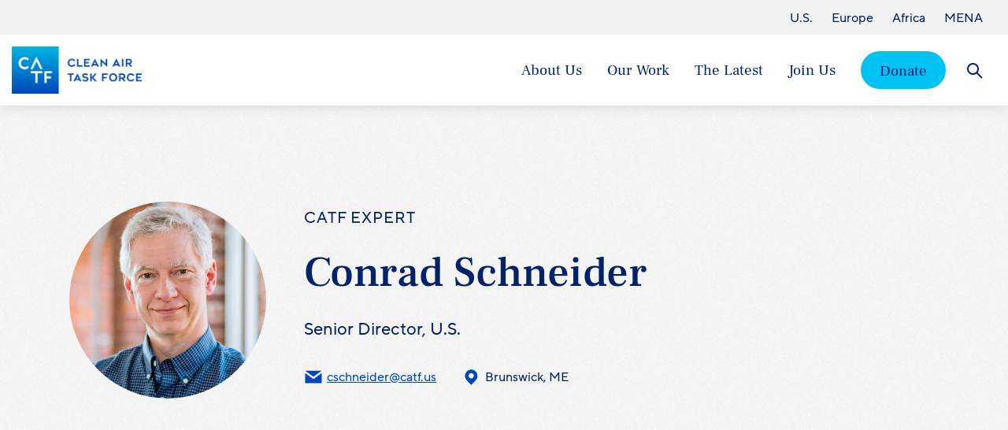

--- FILE ---
content_type: text/html; charset=UTF-8
request_url: https://www.catf.us/experts/conrad-schneider/
body_size: 17351
content:
<!DOCTYPE html>
<html class="no-js " lang="en">
	<head>

		<meta charset="utf-8">
		<meta http-equiv="X-UA-Compatible" content="IE=edge,chrome=1">
		<meta name="viewport" content="width=device-width, initial-scale=1">
		<meta name="facebook-domain-verification" content="g7mvq0hjxkzfpu4qg4dyx1y5w8mit9" />

		<script>
			document.documentElement.classList.remove('no-js');
			document.documentElement.classList.add('js');
		</script>

		<meta name='robots' content='index, follow, max-image-preview:large, max-snippet:-1, max-video-preview:-1' />
	<style>img:is([sizes="auto" i], [sizes^="auto," i]) { contain-intrinsic-size: 3000px 1500px }</style>
	
	<!-- This site is optimized with the Yoast SEO Premium plugin v23.4 (Yoast SEO v23.7) - https://yoast.com/wordpress/plugins/seo/ -->
	<title>Conrad Schneider &#8211; Clean Air Task Force</title>
	<meta name="description" content="Conrad directs CATF&#039;s advocacy efforts, writes, and speaks on air pollution and climate change issues, and testifies before Congress." />
	<link rel="canonical" href="https://www.catf.us/experts/conrad-schneider/" />
	<meta property="og:locale" content="en_US" />
	<meta property="og:type" content="article" />
	<meta property="og:title" content="Conrad Schneider – Advocacy Director at CATF" />
	<meta property="og:description" content="Conrad directs CATF&#039;s advocacy efforts, writes, and speaks on air pollution and climate change issues, and testifies before Congress and state legislatures." />
	<meta property="og:url" content="https://www.catf.us/experts/conrad-schneider/" />
	<meta property="og:site_name" content="Clean Air Task Force" />
	<meta property="article:modified_time" content="2022-12-15T22:19:39+00:00" />
	<meta property="og:image" content="https://cdn.catf.us/wp-content/uploads/2018/10/21094201/CATF_600x600Conrad_Schneider.jpg" />
	<meta property="og:image:width" content="600" />
	<meta property="og:image:height" content="600" />
	<meta property="og:image:type" content="image/jpeg" />
	<meta name="twitter:card" content="summary_large_image" />
	<meta name="twitter:title" content="Conrad Schneider – Advocacy Director at CATF" />
	<meta name="twitter:description" content="Conrad directs CATF&#039;s advocacy efforts, writes, and speaks on air pollution and climate change issues, and testifies before Congress and state legislatures." />
	<meta name="twitter:label1" content="Est. reading time" />
	<meta name="twitter:data1" content="1 minute" />
	<script type="application/ld+json" class="yoast-schema-graph">{"@context":"https://schema.org","@graph":[{"@type":"WebPage","@id":"https://www.catf.us/experts/conrad-schneider/","url":"https://www.catf.us/experts/conrad-schneider/","name":"Conrad Schneider &#8211; Clean Air Task Force","isPartOf":{"@id":"https://www.catf.us/#website"},"primaryImageOfPage":{"@id":"https://www.catf.us/experts/conrad-schneider/#primaryimage"},"image":{"@id":"https://www.catf.us/experts/conrad-schneider/#primaryimage"},"thumbnailUrl":"https://cdn.catf.us/wp-content/uploads/2018/10/21094201/CATF_600x600Conrad_Schneider.jpg","datePublished":"2018-10-09T03:26:47+00:00","dateModified":"2022-12-15T22:19:39+00:00","description":"Conrad directs CATF's advocacy efforts, writes, and speaks on air pollution and climate change issues, and testifies before Congress.","breadcrumb":{"@id":"https://www.catf.us/experts/conrad-schneider/#breadcrumb"},"inLanguage":"en-US","potentialAction":[{"@type":"ReadAction","target":["https://www.catf.us/experts/conrad-schneider/"]}]},{"@type":"ImageObject","inLanguage":"en-US","@id":"https://www.catf.us/experts/conrad-schneider/#primaryimage","url":"https://cdn.catf.us/wp-content/uploads/2018/10/21094201/CATF_600x600Conrad_Schneider.jpg","contentUrl":"https://cdn.catf.us/wp-content/uploads/2018/10/21094201/CATF_600x600Conrad_Schneider.jpg","width":600,"height":600,"caption":"Conrad Schneider"},{"@type":"BreadcrumbList","@id":"https://www.catf.us/experts/conrad-schneider/#breadcrumb","itemListElement":[{"@type":"ListItem","position":1,"name":"Home","item":"https://www.catf.us/"},{"@type":"ListItem","position":2,"name":"Experts","item":"https://www.catf.us/experts/"},{"@type":"ListItem","position":3,"name":"Conrad Schneider"}]},{"@type":"WebSite","@id":"https://www.catf.us/#website","url":"https://www.catf.us/","name":"Clean Air Task Force","description":"Catalyzing solutions to meet the climate challenge","publisher":{"@id":"https://www.catf.us/#organization"},"potentialAction":[{"@type":"SearchAction","target":{"@type":"EntryPoint","urlTemplate":"https://www.catf.us/?s={search_term_string}"},"query-input":{"@type":"PropertyValueSpecification","valueRequired":true,"valueName":"search_term_string"}}],"inLanguage":"en-US"},{"@type":"Organization","@id":"https://www.catf.us/#organization","name":"Clean Air Task Force","url":"https://www.catf.us/","logo":{"@type":"ImageObject","inLanguage":"en-US","@id":"https://www.catf.us/#/schema/logo/image/","url":"https://www.catf.us/wp-content/uploads/2021/08/CATF_SocialFeature_Logo.jpg","contentUrl":"https://www.catf.us/wp-content/uploads/2021/08/CATF_SocialFeature_Logo.jpg","width":1200,"height":630,"caption":"Clean Air Task Force"},"image":{"@id":"https://www.catf.us/#/schema/logo/image/"}}]}</script>
	<!-- / Yoast SEO Premium plugin. -->


<link rel='stylesheet' id='wp-block-library-css' href='https://www.catf.us/wp-includes/css/dist/block-library/style.min.css?ver=6.8.3' type='text/css' media='all' />
<style id='wp-block-library-theme-inline-css' type='text/css'>
.wp-block-audio :where(figcaption){color:#555;font-size:13px;text-align:center}.is-dark-theme .wp-block-audio :where(figcaption){color:#ffffffa6}.wp-block-audio{margin:0 0 1em}.wp-block-code{border:1px solid #ccc;border-radius:4px;font-family:Menlo,Consolas,monaco,monospace;padding:.8em 1em}.wp-block-embed :where(figcaption){color:#555;font-size:13px;text-align:center}.is-dark-theme .wp-block-embed :where(figcaption){color:#ffffffa6}.wp-block-embed{margin:0 0 1em}.blocks-gallery-caption{color:#555;font-size:13px;text-align:center}.is-dark-theme .blocks-gallery-caption{color:#ffffffa6}:root :where(.wp-block-image figcaption){color:#555;font-size:13px;text-align:center}.is-dark-theme :root :where(.wp-block-image figcaption){color:#ffffffa6}.wp-block-image{margin:0 0 1em}.wp-block-pullquote{border-bottom:4px solid;border-top:4px solid;color:currentColor;margin-bottom:1.75em}.wp-block-pullquote cite,.wp-block-pullquote footer,.wp-block-pullquote__citation{color:currentColor;font-size:.8125em;font-style:normal;text-transform:uppercase}.wp-block-quote{border-left:.25em solid;margin:0 0 1.75em;padding-left:1em}.wp-block-quote cite,.wp-block-quote footer{color:currentColor;font-size:.8125em;font-style:normal;position:relative}.wp-block-quote:where(.has-text-align-right){border-left:none;border-right:.25em solid;padding-left:0;padding-right:1em}.wp-block-quote:where(.has-text-align-center){border:none;padding-left:0}.wp-block-quote.is-large,.wp-block-quote.is-style-large,.wp-block-quote:where(.is-style-plain){border:none}.wp-block-search .wp-block-search__label{font-weight:700}.wp-block-search__button{border:1px solid #ccc;padding:.375em .625em}:where(.wp-block-group.has-background){padding:1.25em 2.375em}.wp-block-separator.has-css-opacity{opacity:.4}.wp-block-separator{border:none;border-bottom:2px solid;margin-left:auto;margin-right:auto}.wp-block-separator.has-alpha-channel-opacity{opacity:1}.wp-block-separator:not(.is-style-wide):not(.is-style-dots){width:100px}.wp-block-separator.has-background:not(.is-style-dots){border-bottom:none;height:1px}.wp-block-separator.has-background:not(.is-style-wide):not(.is-style-dots){height:2px}.wp-block-table{margin:0 0 1em}.wp-block-table td,.wp-block-table th{word-break:normal}.wp-block-table :where(figcaption){color:#555;font-size:13px;text-align:center}.is-dark-theme .wp-block-table :where(figcaption){color:#ffffffa6}.wp-block-video :where(figcaption){color:#555;font-size:13px;text-align:center}.is-dark-theme .wp-block-video :where(figcaption){color:#ffffffa6}.wp-block-video{margin:0 0 1em}:root :where(.wp-block-template-part.has-background){margin-bottom:0;margin-top:0;padding:1.25em 2.375em}
</style>
<style id='acf-declaration-tracker-style-inline-css' type='text/css'>
@media(min-width: 1050px){.dectracker-mobile-only{display:none !important}}@media(max-width: 1049px){.dectracker-desktop-only{display:none !important}}.declaration-tracker{--dectable--topics-width: 14rem;--dectable--signatories-width: 12rem;--dectable--date-width: 10rem;--dectable--lead-width: 11rem;--dectable--left-pad: 1.25rem}.declaration-tracker .is-filtered-out,.declaration-tracker .is-hidden{display:none}.declaration-tracker table{border-collapse:collapse;width:100%}.declaration-tracker th,.declaration-tracker td{font-size:var(--wp--preset--font-size--para-x-small);padding:1rem;position:relative}.declaration-tracker thead th{background-color:var(--wp--preset--color--brand-g);text-align:left;white-space:nowrap}.declaration-tracker__summary td{border-bottom:1px solid var(--wp--preset--color--brand-h);line-height:1.3;min-height:3.75rem;vertical-align:middle}.declaration-tracker__detail td{padding:0}.declaration-tracker__date-column{padding-left:var(--dectable--left-pad) !important;white-space:nowrap;width:var(--dectable--date-width)}.declaration-tracker__lead-country-column{width:var(--dectable--lead-width)}@media(max-width: 1049px){.declaration-tracker{--dectable--left-pad: 1rem;--dectable--date-width: 6rem}.declaration-tracker table,.declaration-tracker td,.declaration-tracker th,.declaration-tracker thead,.declaration-tracker tbody{display:block}.declaration-tracker .declaration-tracker__date-column{align-items:center;display:flex;flex:0 0 auto;gap:.25rem;max-width:var(--dectable--date-width);width:var(--dectable--date-width)}.declaration-tracker .declaration-tracker__title-column{align-items:center;display:flex;flex:1 1 auto}.declaration-tracker .declaration-tracker__signatories-column{align-items:center;display:flex;flex:0 0 auto;max-width:32px;padding:0;width:32px}.declaration-tracker thead tr{display:flex;flex-direction:row;width:100%}.declaration-tracker thead tr th{flex:1 1 auto}.declaration-tracker thead tr th.declaration-tracker__topics-column,.declaration-tracker thead tr th.declaration-tracker__lead-country-column,.declaration-tracker thead tr th.declaration-tracker__signatories-column{display:none}.declaration-tracker tbody tr{display:flex;flex-direction:row;justify-content:space-between;width:100%}.declaration-tracker tbody td.declaration-tracker__lead-country-column,.declaration-tracker tbody td.declaration-tracker__topics-column,.declaration-tracker tbody td.declaration-tracker__signatories-column>div>div{display:none}}.declaration-tracker-topper{align-items:center;display:flex;justify-content:space-between;margin-bottom:1.5rem}@media(max-width: 1049px){.declaration-tracker-topper{flex-direction:column;align-items:flex-start;row-gap:1rem}}.declaration-tracker-filters{align-items:center;display:flex;gap:2rem;justify-content:space-between}@media(max-width: 749px){.declaration-tracker-filters{flex-direction:column;align-items:flex-start;row-gap:1rem;width:100%}}.declaration-tracker-filter{align-items:center;display:flex;gap:1rem;justify-content:space-between}.declaration-tracker-filter select{-webkit-appearance:none;-moz-appearance:none;appearance:none;background-color:rgba(0,0,0,0);background-image:url("/wp-content/plugins/catf-declaration-tracker/blocks/declaration-tracker/assets/dist/chevron-down.svg");background-repeat:no-repeat;background-size:auto;background-position:right 10px bottom 50%;border:1px solid var(--wp--preset--color--brand-a);border-radius:.35rem;display:block;font-size:var(--wp--preset--font-size--para-x-small);line-height:1;min-height:2.75rem;min-width:10rem;padding:.75rem 2rem .75rem .75rem;text-align:left}@media(max-width: 749px){.declaration-tracker-filter{flex-direction:column;align-items:flex-start;row-gap:.5rem;width:100%}.declaration-tracker-filter select{width:100%}}[data-apm-dectracker-detail-wrap]{height:0px;overflow:hidden;transition:height .25s ease}.expander-button-with-buddy{align-items:center;display:flex;justify-content:space-between}.declaration-detail{background-color:#f3f2f2;display:flex;width:100%}.declaration-detail h3{font-family:"TTNormsPro-Bold",Arial,sans-serif;margin-bottom:.65rem}.declaration-detail__description{flex:1 1 auto;padding:1.75rem 1rem 1.75rem var(--dectable--left-pad);width:100%}.declaration-detail__signatories{flex:0 0 calc(var(--dectable--topics-width) + var(--dectable--signatories-width));padding:1.75rem 1rem 1.75rem 1rem}.declaration-detail__signatories ul{display:flex;flex-wrap:wrap;list-style-type:none}.declaration-detail__signatories ul li{flex:0 0 50%;margin:0 !important;padding:0 !important}.declaration-detail__signatories ul li:nth-child(odd){padding-right:1rem !important}.declaration-detail__signatories ul li::before{display:none !important}@media(max-width: 1049px){.declaration-detail{flex-direction:column}.declaration-detail__description{flex:0 0 auto;padding-bottom:1rem}.declaration-detail__signatories{flex:0 0 auto;padding-top:0}}.dectracker-inline-meta{display:flex;gap:.5rem;margin-bottom:1rem}.dectracker-inline-meta>*{margin:0 !important}.declaration-tracker-filter-message{padding:1rem}.declaration-tracker .sort-controls{align-items:center;display:inline-flex;gap:.5rem;vertical-align:middle}.declaration-tracker .sort-controls>div button{display:flex;background:none;cursor:pointer;border:1px solid rgba(0,0,0,0);flex-direction:column;margin:0;padding:0;row-gap:.15rem}.declaration-tracker .sort-controls>div button svg{display:block;height:.44rem;width:auto}.declaration-tracker .sort-controls>div button[data-apm-table-sort-direction=asc] svg.is-desc path,.declaration-tracker .sort-controls>div button[data-apm-table-sort-direction=desc] svg.is-asc path{fill:var(--wp--preset--color--brand-a)}.declaration-tracker .sort-controls>div button::after{bottom:0;content:"";left:0;max-width:8rem;position:absolute;top:0;width:100%}.declaration-tracker .expander-button{background:var(--wp--preset--color--brand-a);border:1px solid rgba(0,0,0,0);color:#fff;cursor:pointer;display:block;border-radius:2rem;height:32px;margin:0;outline-offset:.25rem;padding:0;position:relative;transition:background-color .25s ease,color .25s ease;width:32px}.declaration-tracker .expander-button::before,.declaration-tracker .expander-button::after{background-color:currentColor;content:"";display:block;height:2px;left:50%;margin-top:-1px;margin-left:-8px;position:absolute;transition:transform .15s linear;transform-origin:center center;top:50%;width:16px}.declaration-tracker .expander-button::after{transform:rotate(90deg)}.declaration-tracker .expander-button:hover{background-color:var(--wp--preset--color--brand-b)}.declaration-tracker .expander-button[aria-expanded=true]{background-color:var(--wp--preset--color--brand-b)}.declaration-tracker .expander-button[aria-expanded=true]::after{transform:rotate(0deg)}@media(max-width: 1049px){.declaration-tracker .expander-button{transform:scale(0.8)}}

</style>
<style id='global-styles-inline-css' type='text/css'>
:root{--wp--preset--aspect-ratio--square: 1;--wp--preset--aspect-ratio--4-3: 4/3;--wp--preset--aspect-ratio--3-4: 3/4;--wp--preset--aspect-ratio--3-2: 3/2;--wp--preset--aspect-ratio--2-3: 2/3;--wp--preset--aspect-ratio--16-9: 16/9;--wp--preset--aspect-ratio--9-16: 9/16;--wp--preset--color--black: #000000;--wp--preset--color--cyan-bluish-gray: #abb8c3;--wp--preset--color--white: #ffffff;--wp--preset--color--pale-pink: #f78da7;--wp--preset--color--vivid-red: #cf2e2e;--wp--preset--color--luminous-vivid-orange: #ff6900;--wp--preset--color--luminous-vivid-amber: #fcb900;--wp--preset--color--light-green-cyan: #7bdcb5;--wp--preset--color--vivid-green-cyan: #00d084;--wp--preset--color--pale-cyan-blue: #8ed1fc;--wp--preset--color--vivid-cyan-blue: #0693e3;--wp--preset--color--vivid-purple: #9b51e0;--wp--preset--color--brand-a: #0047BB;--wp--preset--color--brand-b: #012169;--wp--preset--color--brand-c: #00C2F3;--wp--preset--color--brand-d: #A0E203;--wp--preset--color--brand-e: #03CDA7;--wp--preset--color--brand-f: #C800A1;--wp--preset--color--brand-g: #D8EAFD;--wp--preset--color--brand-h: #CDD4E0;--wp--preset--color--brand-white: #ffffff;--wp--preset--color--brand-black: #000000;--wp--preset--gradient--vivid-cyan-blue-to-vivid-purple: linear-gradient(135deg,rgba(6,147,227,1) 0%,rgb(155,81,224) 100%);--wp--preset--gradient--light-green-cyan-to-vivid-green-cyan: linear-gradient(135deg,rgb(122,220,180) 0%,rgb(0,208,130) 100%);--wp--preset--gradient--luminous-vivid-amber-to-luminous-vivid-orange: linear-gradient(135deg,rgba(252,185,0,1) 0%,rgba(255,105,0,1) 100%);--wp--preset--gradient--luminous-vivid-orange-to-vivid-red: linear-gradient(135deg,rgba(255,105,0,1) 0%,rgb(207,46,46) 100%);--wp--preset--gradient--very-light-gray-to-cyan-bluish-gray: linear-gradient(135deg,rgb(238,238,238) 0%,rgb(169,184,195) 100%);--wp--preset--gradient--cool-to-warm-spectrum: linear-gradient(135deg,rgb(74,234,220) 0%,rgb(151,120,209) 20%,rgb(207,42,186) 40%,rgb(238,44,130) 60%,rgb(251,105,98) 80%,rgb(254,248,76) 100%);--wp--preset--gradient--blush-light-purple: linear-gradient(135deg,rgb(255,206,236) 0%,rgb(152,150,240) 100%);--wp--preset--gradient--blush-bordeaux: linear-gradient(135deg,rgb(254,205,165) 0%,rgb(254,45,45) 50%,rgb(107,0,62) 100%);--wp--preset--gradient--luminous-dusk: linear-gradient(135deg,rgb(255,203,112) 0%,rgb(199,81,192) 50%,rgb(65,88,208) 100%);--wp--preset--gradient--pale-ocean: linear-gradient(135deg,rgb(255,245,203) 0%,rgb(182,227,212) 50%,rgb(51,167,181) 100%);--wp--preset--gradient--electric-grass: linear-gradient(135deg,rgb(202,248,128) 0%,rgb(113,206,126) 100%);--wp--preset--gradient--midnight: linear-gradient(135deg,rgb(2,3,129) 0%,rgb(40,116,252) 100%);--wp--preset--font-size--small: 13px;--wp--preset--font-size--medium: 20px;--wp--preset--font-size--large: 36px;--wp--preset--font-size--x-large: 42px;--wp--preset--font-size--para-x-small: clamp(0.94rem, 3vw, 0.94rem);--wp--preset--font-size--para-small: clamp(1.06rem, 3vw, 1.06rem);--wp--preset--font-size--para-medium: clamp(1.1rem, 3vw, 1.19rem);--wp--preset--font-size--para-large: clamp(1.2rem, 3vw, 1.38rem);--wp--preset--font-size--para-x-large: clamp(1.4rem, 3.3vw, 1.75rem);--wp--preset--font-size--hdg-xx-small: clamp(1.19rem, 3vw, 1.31rem);--wp--preset--font-size--hdg-x-small: clamp(1.2rem, 3.4vw, 1.44rem);--wp--preset--font-size--hdg-small: clamp(1.5rem, 4vw, 1.75rem);--wp--preset--font-size--hdg-medium: clamp(1.8rem, 5vw, 2.63rem);--wp--preset--font-size--hdg-large: clamp(2rem, 7vw, 3.38rem);--wp--preset--font-size--eyebrow: clamp(0.95rem, 3vw, 1.25rem);--wp--preset--spacing--20: 0.44rem;--wp--preset--spacing--30: 0.67rem;--wp--preset--spacing--40: 1rem;--wp--preset--spacing--50: 1.5rem;--wp--preset--spacing--60: 2.25rem;--wp--preset--spacing--70: 3.38rem;--wp--preset--spacing--80: 5.06rem;--wp--preset--shadow--natural: 6px 6px 9px rgba(0, 0, 0, 0.2);--wp--preset--shadow--deep: 12px 12px 50px rgba(0, 0, 0, 0.4);--wp--preset--shadow--sharp: 6px 6px 0px rgba(0, 0, 0, 0.2);--wp--preset--shadow--outlined: 6px 6px 0px -3px rgba(255, 255, 255, 1), 6px 6px rgba(0, 0, 0, 1);--wp--preset--shadow--crisp: 6px 6px 0px rgba(0, 0, 0, 1);--wp--custom--widest-size: 69.06rem;--wp--custom--color-brand-i: #153171;--wp--custom--color-brand-j: #F3F2F2;--wp--custom--color-warning: #E10F0F;--wp--custom--font-size-a: clamp(1.3rem, 3.4vw, 1.85rem);--wp--custom--font-size-b: clamp(1.15rem, 3vw, 1.5rem);}:root { --wp--style--global--content-size: 49.69rem;--wp--style--global--wide-size: 57.5rem; }:where(body) { margin: 0; }.wp-site-blocks > .alignleft { float: left; margin-right: 2em; }.wp-site-blocks > .alignright { float: right; margin-left: 2em; }.wp-site-blocks > .aligncenter { justify-content: center; margin-left: auto; margin-right: auto; }:where(.is-layout-flex){gap: 0.5em;}:where(.is-layout-grid){gap: 0.5em;}.is-layout-flow > .alignleft{float: left;margin-inline-start: 0;margin-inline-end: 2em;}.is-layout-flow > .alignright{float: right;margin-inline-start: 2em;margin-inline-end: 0;}.is-layout-flow > .aligncenter{margin-left: auto !important;margin-right: auto !important;}.is-layout-constrained > .alignleft{float: left;margin-inline-start: 0;margin-inline-end: 2em;}.is-layout-constrained > .alignright{float: right;margin-inline-start: 2em;margin-inline-end: 0;}.is-layout-constrained > .aligncenter{margin-left: auto !important;margin-right: auto !important;}.is-layout-constrained > :where(:not(.alignleft):not(.alignright):not(.alignfull)){max-width: var(--wp--style--global--content-size);margin-left: auto !important;margin-right: auto !important;}.is-layout-constrained > .alignwide{max-width: var(--wp--style--global--wide-size);}body .is-layout-flex{display: flex;}.is-layout-flex{flex-wrap: wrap;align-items: center;}.is-layout-flex > :is(*, div){margin: 0;}body .is-layout-grid{display: grid;}.is-layout-grid > :is(*, div){margin: 0;}body{padding-top: 0px;padding-right: 0px;padding-bottom: 0px;padding-left: 0px;}a:where(:not(.wp-element-button)){text-decoration: underline;}:root :where(.wp-element-button, .wp-block-button__link){background-color: #32373c;border-width: 0;color: #fff;font-family: inherit;font-size: inherit;line-height: inherit;padding: calc(0.667em + 2px) calc(1.333em + 2px);text-decoration: none;}.has-black-color{color: var(--wp--preset--color--black) !important;}.has-cyan-bluish-gray-color{color: var(--wp--preset--color--cyan-bluish-gray) !important;}.has-white-color{color: var(--wp--preset--color--white) !important;}.has-pale-pink-color{color: var(--wp--preset--color--pale-pink) !important;}.has-vivid-red-color{color: var(--wp--preset--color--vivid-red) !important;}.has-luminous-vivid-orange-color{color: var(--wp--preset--color--luminous-vivid-orange) !important;}.has-luminous-vivid-amber-color{color: var(--wp--preset--color--luminous-vivid-amber) !important;}.has-light-green-cyan-color{color: var(--wp--preset--color--light-green-cyan) !important;}.has-vivid-green-cyan-color{color: var(--wp--preset--color--vivid-green-cyan) !important;}.has-pale-cyan-blue-color{color: var(--wp--preset--color--pale-cyan-blue) !important;}.has-vivid-cyan-blue-color{color: var(--wp--preset--color--vivid-cyan-blue) !important;}.has-vivid-purple-color{color: var(--wp--preset--color--vivid-purple) !important;}.has-brand-a-color{color: var(--wp--preset--color--brand-a) !important;}.has-brand-b-color{color: var(--wp--preset--color--brand-b) !important;}.has-brand-c-color{color: var(--wp--preset--color--brand-c) !important;}.has-brand-d-color{color: var(--wp--preset--color--brand-d) !important;}.has-brand-e-color{color: var(--wp--preset--color--brand-e) !important;}.has-brand-f-color{color: var(--wp--preset--color--brand-f) !important;}.has-brand-g-color{color: var(--wp--preset--color--brand-g) !important;}.has-brand-h-color{color: var(--wp--preset--color--brand-h) !important;}.has-brand-white-color{color: var(--wp--preset--color--brand-white) !important;}.has-brand-black-color{color: var(--wp--preset--color--brand-black) !important;}.has-black-background-color{background-color: var(--wp--preset--color--black) !important;}.has-cyan-bluish-gray-background-color{background-color: var(--wp--preset--color--cyan-bluish-gray) !important;}.has-white-background-color{background-color: var(--wp--preset--color--white) !important;}.has-pale-pink-background-color{background-color: var(--wp--preset--color--pale-pink) !important;}.has-vivid-red-background-color{background-color: var(--wp--preset--color--vivid-red) !important;}.has-luminous-vivid-orange-background-color{background-color: var(--wp--preset--color--luminous-vivid-orange) !important;}.has-luminous-vivid-amber-background-color{background-color: var(--wp--preset--color--luminous-vivid-amber) !important;}.has-light-green-cyan-background-color{background-color: var(--wp--preset--color--light-green-cyan) !important;}.has-vivid-green-cyan-background-color{background-color: var(--wp--preset--color--vivid-green-cyan) !important;}.has-pale-cyan-blue-background-color{background-color: var(--wp--preset--color--pale-cyan-blue) !important;}.has-vivid-cyan-blue-background-color{background-color: var(--wp--preset--color--vivid-cyan-blue) !important;}.has-vivid-purple-background-color{background-color: var(--wp--preset--color--vivid-purple) !important;}.has-brand-a-background-color{background-color: var(--wp--preset--color--brand-a) !important;}.has-brand-b-background-color{background-color: var(--wp--preset--color--brand-b) !important;}.has-brand-c-background-color{background-color: var(--wp--preset--color--brand-c) !important;}.has-brand-d-background-color{background-color: var(--wp--preset--color--brand-d) !important;}.has-brand-e-background-color{background-color: var(--wp--preset--color--brand-e) !important;}.has-brand-f-background-color{background-color: var(--wp--preset--color--brand-f) !important;}.has-brand-g-background-color{background-color: var(--wp--preset--color--brand-g) !important;}.has-brand-h-background-color{background-color: var(--wp--preset--color--brand-h) !important;}.has-brand-white-background-color{background-color: var(--wp--preset--color--brand-white) !important;}.has-brand-black-background-color{background-color: var(--wp--preset--color--brand-black) !important;}.has-black-border-color{border-color: var(--wp--preset--color--black) !important;}.has-cyan-bluish-gray-border-color{border-color: var(--wp--preset--color--cyan-bluish-gray) !important;}.has-white-border-color{border-color: var(--wp--preset--color--white) !important;}.has-pale-pink-border-color{border-color: var(--wp--preset--color--pale-pink) !important;}.has-vivid-red-border-color{border-color: var(--wp--preset--color--vivid-red) !important;}.has-luminous-vivid-orange-border-color{border-color: var(--wp--preset--color--luminous-vivid-orange) !important;}.has-luminous-vivid-amber-border-color{border-color: var(--wp--preset--color--luminous-vivid-amber) !important;}.has-light-green-cyan-border-color{border-color: var(--wp--preset--color--light-green-cyan) !important;}.has-vivid-green-cyan-border-color{border-color: var(--wp--preset--color--vivid-green-cyan) !important;}.has-pale-cyan-blue-border-color{border-color: var(--wp--preset--color--pale-cyan-blue) !important;}.has-vivid-cyan-blue-border-color{border-color: var(--wp--preset--color--vivid-cyan-blue) !important;}.has-vivid-purple-border-color{border-color: var(--wp--preset--color--vivid-purple) !important;}.has-brand-a-border-color{border-color: var(--wp--preset--color--brand-a) !important;}.has-brand-b-border-color{border-color: var(--wp--preset--color--brand-b) !important;}.has-brand-c-border-color{border-color: var(--wp--preset--color--brand-c) !important;}.has-brand-d-border-color{border-color: var(--wp--preset--color--brand-d) !important;}.has-brand-e-border-color{border-color: var(--wp--preset--color--brand-e) !important;}.has-brand-f-border-color{border-color: var(--wp--preset--color--brand-f) !important;}.has-brand-g-border-color{border-color: var(--wp--preset--color--brand-g) !important;}.has-brand-h-border-color{border-color: var(--wp--preset--color--brand-h) !important;}.has-brand-white-border-color{border-color: var(--wp--preset--color--brand-white) !important;}.has-brand-black-border-color{border-color: var(--wp--preset--color--brand-black) !important;}.has-vivid-cyan-blue-to-vivid-purple-gradient-background{background: var(--wp--preset--gradient--vivid-cyan-blue-to-vivid-purple) !important;}.has-light-green-cyan-to-vivid-green-cyan-gradient-background{background: var(--wp--preset--gradient--light-green-cyan-to-vivid-green-cyan) !important;}.has-luminous-vivid-amber-to-luminous-vivid-orange-gradient-background{background: var(--wp--preset--gradient--luminous-vivid-amber-to-luminous-vivid-orange) !important;}.has-luminous-vivid-orange-to-vivid-red-gradient-background{background: var(--wp--preset--gradient--luminous-vivid-orange-to-vivid-red) !important;}.has-very-light-gray-to-cyan-bluish-gray-gradient-background{background: var(--wp--preset--gradient--very-light-gray-to-cyan-bluish-gray) !important;}.has-cool-to-warm-spectrum-gradient-background{background: var(--wp--preset--gradient--cool-to-warm-spectrum) !important;}.has-blush-light-purple-gradient-background{background: var(--wp--preset--gradient--blush-light-purple) !important;}.has-blush-bordeaux-gradient-background{background: var(--wp--preset--gradient--blush-bordeaux) !important;}.has-luminous-dusk-gradient-background{background: var(--wp--preset--gradient--luminous-dusk) !important;}.has-pale-ocean-gradient-background{background: var(--wp--preset--gradient--pale-ocean) !important;}.has-electric-grass-gradient-background{background: var(--wp--preset--gradient--electric-grass) !important;}.has-midnight-gradient-background{background: var(--wp--preset--gradient--midnight) !important;}.has-small-font-size{font-size: var(--wp--preset--font-size--small) !important;}.has-medium-font-size{font-size: var(--wp--preset--font-size--medium) !important;}.has-large-font-size{font-size: var(--wp--preset--font-size--large) !important;}.has-x-large-font-size{font-size: var(--wp--preset--font-size--x-large) !important;}.has-para-x-small-font-size{font-size: var(--wp--preset--font-size--para-x-small) !important;}.has-para-small-font-size{font-size: var(--wp--preset--font-size--para-small) !important;}.has-para-medium-font-size{font-size: var(--wp--preset--font-size--para-medium) !important;}.has-para-large-font-size{font-size: var(--wp--preset--font-size--para-large) !important;}.has-para-x-large-font-size{font-size: var(--wp--preset--font-size--para-x-large) !important;}.has-hdg-xx-small-font-size{font-size: var(--wp--preset--font-size--hdg-xx-small) !important;}.has-hdg-x-small-font-size{font-size: var(--wp--preset--font-size--hdg-x-small) !important;}.has-hdg-small-font-size{font-size: var(--wp--preset--font-size--hdg-small) !important;}.has-hdg-medium-font-size{font-size: var(--wp--preset--font-size--hdg-medium) !important;}.has-hdg-large-font-size{font-size: var(--wp--preset--font-size--hdg-large) !important;}.has-eyebrow-font-size{font-size: var(--wp--preset--font-size--eyebrow) !important;}
:where(.wp-block-post-template.is-layout-flex){gap: 1.25em;}:where(.wp-block-post-template.is-layout-grid){gap: 1.25em;}
:where(.wp-block-columns.is-layout-flex){gap: 2em;}:where(.wp-block-columns.is-layout-grid){gap: 2em;}
:root :where(.wp-block-pullquote){font-size: 1.5em;line-height: 1.6;}
</style>
<link rel='stylesheet' id='dashicons-css' href='https://www.catf.us/wp-includes/css/dashicons.min.css?ver=6.8.3' type='text/css' media='all' />
<link rel='stylesheet' id='screen-css' href='https://www.catf.us/wp-content/themes/catf-2021/assets/dist/css/screen.min.css?ver=1.6.3' type='text/css' media='all' />
<link rel='stylesheet' id='searchwp-forms-css' href='https://www.catf.us/wp-content/plugins/searchwp/assets/css/frontend/search-forms.css?ver=4.3.16' type='text/css' media='all' />
<link rel="https://api.w.org/" href="https://www.catf.us/wp-json/" />		<!-- Custom Logo: hide header text -->
		<style id="custom-logo-css" type="text/css">
			.site-title, .site-description {
				position: absolute;
				clip-path: inset(50%);
			}
		</style>
		<link rel="alternate" title="oEmbed (JSON)" type="application/json+oembed" href="https://www.catf.us/wp-json/oembed/1.0/embed?url=https%3A%2F%2Fwww.catf.us%2Fexperts%2Fconrad-schneider%2F" />
<link rel="alternate" title="oEmbed (XML)" type="text/xml+oembed" href="https://www.catf.us/wp-json/oembed/1.0/embed?url=https%3A%2F%2Fwww.catf.us%2Fexperts%2Fconrad-schneider%2F&#038;format=xml" />
<script type="text/javascript" charset="UTF-8" src="//ca-eu.cookie-script.com/s/f9381cc175438d4f5eec179f05a8d614.js"></script>

<script>
    window.dataLayer = window.dataLayer || [];
    function gtag() {
	dataLayer.push(arguments);
    }
    gtag("consent", "default", {
        ad_storage: "denied",
        analytics_storage: "denied",
        wait_for_update: 500
    });
    gtag("set", "ads_data_redaction", true);
</script>

<!-- Google Tag Manager Added by Zuri Group on 110923 --> <script>(function(w,d,s,l,i){w[l]=w[l]||[];w[l].push({'gtm.start':new Date().getTime(),event:'gtm.js'});var f=d.getElementsByTagName(s)[0],j=d.createElement(s),dl=l!='dataLayer'?'&l='+l:'';j.async=true;j.src='https://load.gtm.catf.us/njpewtct.js?id='+i+dl;f.parentNode.insertBefore(j,f);})(window,document,'script','dataLayer','GTM-5HSWVB5');</script> <!-- End Google Tag Manager --><!-- site-navigation-element Schema optimized by Schema Pro --><script type="application/ld+json">{"@context":"https:\/\/schema.org","@graph":[{"@context":"https:\/\/schema.org","@type":"SiteNavigationElement","id":"site-navigation","name":"About Us","url":"https:\/\/www.catf.us\/about\/"},{"@context":"https:\/\/schema.org","@type":"SiteNavigationElement","id":"site-navigation","name":"Meet Our Experts","url":"https:\/\/www.catf.us\/about\/our-experts\/"},{"@context":"https:\/\/schema.org","@type":"SiteNavigationElement","id":"site-navigation","name":"Board of Directors","url":"https:\/\/www.catf.us\/about\/board-of-directors\/"},{"@context":"https:\/\/schema.org","@type":"SiteNavigationElement","id":"site-navigation","name":"Interactive Timeline","url":"\/timeline\/"},{"@context":"https:\/\/schema.org","@type":"SiteNavigationElement","id":"site-navigation","name":"Our History &#038; Impact","url":"https:\/\/www.catf.us\/about\/history\/"},{"@context":"https:\/\/schema.org","@type":"SiteNavigationElement","id":"site-navigation","name":"News & Media","url":"\/category\/news-media\/"},{"@context":"https:\/\/schema.org","@type":"SiteNavigationElement","id":"site-navigation","name":"Careers","url":"https:\/\/www.catf.us\/careers\/"},{"@context":"https:\/\/schema.org","@type":"SiteNavigationElement","id":"site-navigation","name":"Contact","url":"https:\/\/www.catf.us\/contact\/"},{"@context":"https:\/\/schema.org","@type":"SiteNavigationElement","id":"site-navigation","name":"Our Work","url":"https:\/\/www.catf.us\/work\/"},{"@context":"https:\/\/schema.org","@type":"SiteNavigationElement","id":"site-navigation","name":"Advanced Nuclear","url":"https:\/\/www.catf.us\/work\/advanced-nuclear-energy\/"},{"@context":"https:\/\/schema.org","@type":"SiteNavigationElement","id":"site-navigation","name":"Carbon Capture","url":"https:\/\/www.catf.us\/carbon-capture\/"},{"@context":"https:\/\/schema.org","@type":"SiteNavigationElement","id":"site-navigation","name":"Electricity","url":"https:\/\/www.catf.us\/work\/electricity\/"},{"@context":"https:\/\/schema.org","@type":"SiteNavigationElement","id":"site-navigation","name":"Energy Access","url":"https:\/\/www.catf.us\/work\/energy-access\/"},{"@context":"https:\/\/schema.org","@type":"SiteNavigationElement","id":"site-navigation","name":"Fusion Energy","url":"https:\/\/www.catf.us\/fusion-energy\/"},{"@context":"https:\/\/schema.org","@type":"SiteNavigationElement","id":"site-navigation","name":"Hydrogen","url":"https:\/\/www.catf.us\/hydrogen\/program\/"},{"@context":"https:\/\/schema.org","@type":"SiteNavigationElement","id":"site-navigation","name":"Infrastructure","url":"https:\/\/www.catf.us\/infrastructure-deployment\/"},{"@context":"https:\/\/schema.org","@type":"SiteNavigationElement","id":"site-navigation","name":"Land Systems","url":"https:\/\/www.catf.us\/land-systems\/"},{"@context":"https:\/\/schema.org","@type":"SiteNavigationElement","id":"site-navigation","name":"Methane","url":"https:\/\/www.catf.us\/methane\/pollution-prevention\/"},{"@context":"https:\/\/schema.org","@type":"SiteNavigationElement","id":"site-navigation","name":"Power Plants","url":"https:\/\/www.catf.us\/work\/power-plants\/"},{"@context":"https:\/\/schema.org","@type":"SiteNavigationElement","id":"site-navigation","name":"Superhot Rock Geothermal","url":"https:\/\/www.catf.us\/superhot-rock\/"},{"@context":"https:\/\/schema.org","@type":"SiteNavigationElement","id":"site-navigation","name":"Transportation","url":"https:\/\/www.catf.us\/transportation-decarbonization\/"},{"@context":"https:\/\/schema.org","@type":"SiteNavigationElement","id":"site-navigation","name":"The Latest","url":"https:\/\/www.catf.us\/the-latest\/"},{"@context":"https:\/\/schema.org","@type":"SiteNavigationElement","id":"site-navigation","name":"Join Us","url":"https:\/\/www.catf.us\/join\/"},{"@context":"https:\/\/schema.org","@type":"SiteNavigationElement","id":"site-navigation","name":"Events","url":"https:\/\/www.catf.us\/events\/"},{"@context":"https:\/\/schema.org","@type":"SiteNavigationElement","id":"site-navigation","name":"Ways to Give","url":"https:\/\/www.catf.us\/donate\/"},{"@context":"https:\/\/schema.org","@type":"SiteNavigationElement","id":"site-navigation","name":"Subscribe","url":"https:\/\/www.catf.us\/sign-up\/"},{"@context":"https:\/\/schema.org","@type":"SiteNavigationElement","id":"site-navigation","name":"Make a Donation","url":"https:\/\/give.catf.us\/campaign\/744500\/donate"},{"@context":"https:\/\/schema.org","@type":"SiteNavigationElement","id":"site-navigation","name":"Donate","url":"https:\/\/give.catf.us\/campaign\/751073\/donate"},{"@context":"https:\/\/schema.org","@type":"SiteNavigationElement","id":"site-navigation","name":"Search","url":"\/?s="}]}</script><!-- / site-navigation-element Schema optimized by Schema Pro --><link rel="preload" href="https://www.catf.us/wp-content/themes/catf-2021/assets/dist/fonts/TTNormsProBold/font.woff2" as="font" type="font/woff2" crossorigin="anonymous"><link rel="preload" href="https://www.catf.us/wp-content/themes/catf-2021/assets/dist/fonts/TTNormsProBoldItalic/font.woff2" as="font" type="font/woff2" crossorigin="anonymous"><link rel="preload" href="https://www.catf.us/wp-content/themes/catf-2021/assets/dist/fonts/TTNormsProItalic/font.woff2" as="font" type="font/woff2" crossorigin="anonymous"><link rel="preload" href="https://www.catf.us/wp-content/themes/catf-2021/assets/dist/fonts/TTNormsProNormal/font.woff2" as="font" type="font/woff2" crossorigin="anonymous"><link rel="preload" href="https://www.catf.us/wp-content/themes/catf-2021/assets/dist/fonts/frank-ruhl-libre-v6-latin-500.woff2" as="font" type="font/woff2" crossorigin="anonymous"><link rel="preload" href="https://www.catf.us/wp-content/themes/catf-2021/assets/dist/fonts/frank-ruhl-libre-v6-latin-regular.woff2" as="font" type="font/woff2" crossorigin="anonymous"><!--
/**
* @license
* MyFonts Webfont Build ID 609998
*
* The fonts listed in this notice are subject to the End User License
* Agreement(s) entered into by the website owner. All other parties are
* explicitly restricted from using the Licensed Webfonts(s).
*
* You may obtain a valid license from one of MyFonts official sites.
* http://www.fonts.com
* http://www.myfonts.com
* http://www.linotype.com
*
*/
--><style class="wpcode-css-snippet">.responsive-iframe {
    position: relative !important;
    padding-bottom: 56.25%  !important; /* 16:9 */
    padding-top: 25px  !important;
    height: 0  !important;
}
.responsive-iframe iframe {
    position: absolute !important;
    top: 0 !important;
    left: 0 !important;
    width: 100% !important;
    height: 100% !important;
}</style>			<style id="wpsp-style-frontend"></style>
			<link rel="icon" href="https://cdn.catf.us/wp-content/uploads/2021/08/21092132/cropped-icon-512-32x32.png" sizes="32x32" />
<link rel="icon" href="https://cdn.catf.us/wp-content/uploads/2021/08/21092132/cropped-icon-512-192x192.png" sizes="192x192" />
<link rel="apple-touch-icon" href="https://cdn.catf.us/wp-content/uploads/2021/08/21092132/cropped-icon-512-180x180.png" />
<meta name="msapplication-TileImage" content="https://cdn.catf.us/wp-content/uploads/2021/08/21092132/cropped-icon-512-270x270.png" />
		<style type="text/css" id="wp-custom-css">
			.header__main-menu li.is-button a,
.search-filters__row--footer input[type="submit"] {
	height: auto;
}

/* - - - -  */

.country-selector { display: none; }

.gform_required_legend {
	display: none !important;
}

@media (max-width: 950px) {
	.hide-on-mobile { display: none; }	
}

@media (min-width: 951px) {
	.hide-on-desktop { display: none; }
}

@media ( max-width: 781px ) {
	.hide-on-mobile-wp { display: none; }
}

@media ( min-width: 782px ) {
	.hide-on-desktop-wp { display: none; }
}

.has-colspan-background td[colspan] {
	background-color: #D8EAFD;
}

		</style>
		
	</head>

	<body class="wp-singular expert-template-default single single-expert postid-825 wp-custom-logo wp-embed-responsive wp-theme-catf-2021 wp-schema-pro-2.7.23">

		<!-- Google Tag Manager (noscript) Added by Zuri Group on 110923 --> <noscript><iframe src="https://load.gtm.catf.us/ns.html?id=GTM-5HSWVB5" height="0" width="0" style="display:none;visibility:hidden"></iframe></noscript> <!-- End Google Tag Manager (noscript) -->		
		<div aria-hidden="true" class="breakpoint-watch" id="breakpointWatch"></div>
		
		<a class="screen-reader-text" href="#main" id="skip_nav_link">Skip to main content</a>
		
		
		
		<header class="header-sticky-wrap hide-on-scroll" role="banner" id="header_sticky_wrap">
			<div class="header" id="header">
				<div class="header__container">

					
  <style>.header__logo::after { background-image: url('https://cdn.catf.us/wp-content/uploads/2021/09/21091839/catf-logo%402x.png'); }</style>


  <a href="https://www.catf.us"
    class="header__logo has-compressed-version" rel="home">

    <img class="header__logo-image responsive-image"
      src="https://cdn.catf.us/wp-content/uploads/2021/09/21091839/catf-logo%402x.png"
      width="360"
      height="130"
      alt="Logo: Clean Air Task Force">

  </a>


					<nav class="header__nav" id="main_nav_wrap" aria-label="Main Navigation">

						<button class="header__menu-button hamburger hamburger--squeeze" id="main_nav_button" aria-expanded="false" js-hamburger type="button" aria-label="Menu" aria-controls="header_menus">
							<span class="header__menu-button-label screen-reader-text">Menu</span>
							<span class="hamburger-box">
								<span class="hamburger-inner"></span>
							</span>
						</button>

						<div class="header__menus" id="header_menus">
							<ul id="main_nav" class="header__main-menu is-mobile-slide-down"><li class=" menu-item menu-item-type-post_type menu-item-object-page menu-item-has-children is-depth-0" id="menu_item_22728"><a class="menu-item__link" href="https://www.catf.us/about/" target="_self"><span class="menu-item__text">About Us</span></a><button aria-expanded="false" aria-controls="menu_item_22728_submenu" aria-label="Submenu" class="sub-menu-button">
        <span class="screen-reader-text">Show sub menu</span>
        <svg aria-hidden="true"  xmlns="http://www.w3.org/2000/svg" width="28" height="28" viewBox="0 0 28 28">
          <polyline fill="none" stroke="#000" points="21.293 1 21.293 16 6.293 16" transform="rotate(45 13.793 8.5)"/>
        </svg>
      </button>
<ul class="sub-menu">
<li class=" menu-item menu-item-type-post_type menu-item-object-page is-depth-1" id="menu_item_22730"><a class="menu-item__link" href="https://www.catf.us/about/our-experts/" target="_self"><span class="menu-item__text">Meet Our Experts</span></a></li>
<li class=" menu-item menu-item-type-post_type menu-item-object-page is-depth-1" id="menu_item_22842"><a class="menu-item__link" href="https://www.catf.us/about/board-of-directors/" target="_self"><span class="menu-item__text">Board of Directors</span></a></li>
<li class=" menu-item menu-item-type-custom menu-item-object-custom is-depth-1" id="menu_item_23915"><a class="menu-item__link" href="/timeline/" target="_self"><span class="menu-item__text">Interactive Timeline</span></a></li>
<li class=" menu-item menu-item-type-post_type menu-item-object-page is-depth-1" id="menu_item_22733"><a class="menu-item__link" href="https://www.catf.us/about/history/" target="_self"><span class="menu-item__text">Our History &#038; Impact</span></a></li>
<li class=" menu-item menu-item-type-custom menu-item-object-custom is-depth-1" id="menu_item_23628"><a class="menu-item__link" href="/category/news-media/" target="_self"><span class="menu-item__text">News & Media</span></a></li>
<li class=" menu-item menu-item-type-post_type menu-item-object-page is-depth-1" id="menu_item_22731"><a class="menu-item__link" href="https://www.catf.us/careers/" target="_self"><span class="menu-item__text">Careers</span></a></li>
<li class=" menu-item menu-item-type-post_type menu-item-object-page is-depth-1" id="menu_item_22732"><a class="menu-item__link" href="https://www.catf.us/contact/" target="_self"><span class="menu-item__text">Contact</span></a></li>
</ul>
</li>
<li class="has-2col-submenu menu-item menu-item-type-post_type menu-item-object-page menu-item-has-children is-depth-0" id="menu_item_22734"><a class="menu-item__link" href="https://www.catf.us/work/" target="_self"><span class="menu-item__text">Our Work</span></a><button aria-expanded="false" aria-controls="menu_item_22734_submenu" aria-label="Submenu" class="sub-menu-button">
        <span class="screen-reader-text">Show sub menu</span>
        <svg aria-hidden="true"  xmlns="http://www.w3.org/2000/svg" width="28" height="28" viewBox="0 0 28 28">
          <polyline fill="none" stroke="#000" points="21.293 1 21.293 16 6.293 16" transform="rotate(45 13.793 8.5)"/>
        </svg>
      </button>
<ul class="sub-menu">
<li class=" menu-item menu-item-type-post_type menu-item-object-page is-depth-1" id="menu_item_22735"><a class="menu-item__link" href="https://www.catf.us/work/advanced-nuclear-energy/" target="_self"><span class="menu-item__text">Advanced Nuclear</span></a></li>
<li class=" menu-item menu-item-type-post_type menu-item-object-page is-depth-1" id="menu_item_26280"><a class="menu-item__link" href="https://www.catf.us/carbon-capture/" target="_self"><span class="menu-item__text">Carbon Capture</span></a></li>
<li class=" menu-item menu-item-type-post_type menu-item-object-page is-depth-1" id="menu_item_34374"><a class="menu-item__link" href="https://www.catf.us/work/electricity/" target="_self"><span class="menu-item__text">Electricity</span></a></li>
<li class=" menu-item menu-item-type-post_type menu-item-object-page is-depth-1" id="menu_item_22742"><a class="menu-item__link" href="https://www.catf.us/work/energy-access/" target="_self"><span class="menu-item__text">Energy Access</span></a></li>
<li class=" menu-item menu-item-type-post_type menu-item-object-page is-depth-1" id="menu_item_29335"><a class="menu-item__link" href="https://www.catf.us/fusion-energy/" target="_self"><span class="menu-item__text">Fusion Energy</span></a></li>
<li class=" menu-item menu-item-type-post_type menu-item-object-page is-depth-1" id="menu_item_22741"><a class="menu-item__link" href="https://www.catf.us/hydrogen/program/" target="_self"><span class="menu-item__text">Hydrogen</span></a></li>
<li class=" menu-item menu-item-type-post_type menu-item-object-page is-depth-1" id="menu_item_28532"><a class="menu-item__link" href="https://www.catf.us/infrastructure-deployment/" target="_self"><span class="menu-item__text">Infrastructure</span></a></li>
<li class=" menu-item menu-item-type-post_type menu-item-object-page is-depth-1" id="menu_item_28858"><a class="menu-item__link" href="https://www.catf.us/land-systems/" target="_self"><span class="menu-item__text">Land Systems</span></a></li>
<li class=" menu-item menu-item-type-post_type menu-item-object-page is-depth-1" id="menu_item_22737"><a class="menu-item__link" href="https://www.catf.us/methane/pollution-prevention/" target="_self"><span class="menu-item__text">Methane</span></a></li>
<li class=" menu-item menu-item-type-post_type menu-item-object-page is-depth-1" id="menu_item_22740"><a class="menu-item__link" href="https://www.catf.us/work/power-plants/" target="_self"><span class="menu-item__text">Power Plants</span></a></li>
<li class=" menu-item menu-item-type-post_type menu-item-object-page is-depth-1" id="menu_item_22736"><a class="menu-item__link" href="https://www.catf.us/superhot-rock/" target="_self"><span class="menu-item__text">Superhot Rock Geothermal</span></a></li>
<li class=" menu-item menu-item-type-post_type menu-item-object-page is-depth-1" id="menu_item_29341"><a class="menu-item__link" href="https://www.catf.us/transportation-decarbonization/" target="_self"><span class="menu-item__text">Transportation</span></a></li>
</ul>
</li>
<li class=" menu-item menu-item-type-post_type menu-item-object-page is-depth-0" id="menu_item_22743"><a class="menu-item__link" href="https://www.catf.us/the-latest/" target="_self"><span class="menu-item__text">The Latest</span></a></li>
<li class=" menu-item menu-item-type-post_type menu-item-object-page menu-item-has-children is-depth-0" id="menu_item_24975"><a class="menu-item__link" href="https://www.catf.us/join/" target="_self"><span class="menu-item__text">Join Us</span></a><button aria-expanded="false" aria-controls="menu_item_24975_submenu" aria-label="Submenu" class="sub-menu-button">
        <span class="screen-reader-text">Show sub menu</span>
        <svg aria-hidden="true"  xmlns="http://www.w3.org/2000/svg" width="28" height="28" viewBox="0 0 28 28">
          <polyline fill="none" stroke="#000" points="21.293 1 21.293 16 6.293 16" transform="rotate(45 13.793 8.5)"/>
        </svg>
      </button>
<ul class="sub-menu">
<li class=" menu-item menu-item-type-custom menu-item-object-custom is-depth-1" id="menu_item_31705"><a class="menu-item__link" href="https://www.catf.us/events/" target="_self"><span class="menu-item__text">Events</span></a></li>
<li class=" menu-item menu-item-type-post_type menu-item-object-page is-depth-1" id="menu_item_22838"><a class="menu-item__link" href="https://www.catf.us/donate/" target="_self"><span class="menu-item__text">Ways to Give</span></a></li>
<li class=" menu-item menu-item-type-post_type menu-item-object-page is-depth-1" id="menu_item_22869"><a class="menu-item__link" href="https://www.catf.us/sign-up/" target="_self"><span class="menu-item__text">Subscribe</span></a></li>
<li class=" menu-item menu-item-type-custom menu-item-object-custom is-depth-1" id="menu_item_25034"><a class="menu-item__link" href="https://give.catf.us/campaign/744500/donate" target="_self"><span class="menu-item__text">Make a Donation</span></a></li>
</ul>
</li>
<li class="is-button menu-item menu-item-type-custom menu-item-object-custom is-depth-0" id="menu_item_25024"><a class="menu-item__link wp-block-button__link has-brand-c-background-color has-brand-a-color" href="https://give.catf.us/campaign/751073/donate" target="_self"><span class="menu-item__text">Donate</span></a></li>
<li class=" menu-item menu-item-type-custom menu-item-object-custom has-icon is-depth-0" id="menu_item_22826"><a class="menu-item__link" href="/?s=" target="_self"><span class="menu-item__icon"><svg xmlns="http://www.w3.org/2000/svg" width="21" height="21" viewBox="0 0 21 21"><g fill="none" fill-rule="evenodd"><path fill="#012169" fill-rule="nonzero" d="M13.2928932,13.2928932 C13.6533772,12.9324093 14.2206082,12.9046797 14.6128994,13.2097046 L14.7071068,13.2928932 L20.2071068,18.7928932 C20.5976311,19.1834175 20.5976311,19.8165825 20.2071068,20.2071068 C19.8466228,20.5675907 19.2793918,20.5953203 18.8871006,20.2902954 L18.7928932,20.2071068 L13.2928932,14.7071068 C12.9023689,14.3165825 12.9023689,13.6834175 13.2928932,13.2928932 Z"/><path fill="#012169" fill-rule="nonzero" d="M8.5,1 C4.35786438,1 1,4.35786438 1,8.5 C1,12.6421356 4.35786438,16 8.5,16 C12.6421356,16 16,12.6421356 16,8.5 C16,4.35786438 12.6421356,1 8.5,1 Z M8.5,3 C11.5375661,3 14,5.46243388 14,8.5 C14,11.5375661 11.5375661,14 8.5,14 C5.46243388,14 3,11.5375661 3,8.5 C3,5.46243388 5.46243388,3 8.5,3 Z"/></g></svg></span><span class="menu-item__text">Search</span></a></li>
</ul>
              
							<ul id="region_menu" class="header__region-menu"><li id="menu-item-22820" class="menu-item menu-item-type-custom menu-item-object-custom menu-item-22820"><a href="/us/">U.S.</a></li>
<li id="menu-item-22821" class="menu-item menu-item-type-custom menu-item-object-custom menu-item-22821"><a href="/europe/">Europe</a></li>
<li id="menu-item-22822" class="menu-item menu-item-type-custom menu-item-object-custom menu-item-22822"><a href="/africa/">Africa</a></li>
<li id="menu-item-29179" class="menu-item menu-item-type-post_type menu-item-object-page menu-item-29179"><a href="https://www.catf.us/mena/">MENA</a></li>
</ul>
              
						</div>

					</nav>

				</div>
			</div>
		</header>

		<div class="main" id="main">

  <div class="entry-content">
 
    <div class="acf-block-page-section alignfull has-content-widest-width has-texture-a-background">
      <div class="acf-block-page-section__inner-container normalize-first-last">

        <div class="bio-intro">

          <img width="600" height="600" src="https://cdn.catf.us/wp-content/uploads/2018/10/21094201/CATF_600x600Conrad_Schneider.jpg" class="bio-intro__thumbnail wp-post-image" alt="Conrad Schneider" decoding="async" fetchpriority="high" srcset="https://cdn.catf.us/wp-content/uploads/2018/10/21094201/CATF_600x600Conrad_Schneider.jpg 600w, https://cdn.catf.us/wp-content/uploads/2018/10/21094201/CATF_600x600Conrad_Schneider-150x150.jpg 150w" sizes="(max-width: 600px) 100vw, 600px" />          
          <div>
            <span class="block has-eyebrow-font-size mb-0">CATF Expert</span>
            <h1>Conrad Schneider</h1>
            <p class="has-para-large-font-size mt-0 mb-0">Senior Director, U.S.</p>
            <div class="bio-intro__meta has-brand-a-link-color has-brand-b-link-hover-color has-link-transition mt-2">
              
                              <a class="expert-profile-meta__email" href="/cdn-cgi/l/email-protection#a6c5d5c5cec8c3cfc2c3d4e6c5c7d2c088d3d5">
                  <span aria-hidden="true">
                    <svg xmlns="http://www.w3.org/2000/svg" width="32" height="32" viewBox="0 0 32 32">
  <g fill="#FFF" fill-rule="evenodd" transform="translate(2 5)">
    <polygon points="0 0 14 10 28 0"/>
    <path d="M14.8399212,13.5706412 C14.5844707,13.7560732 14.2922353,13.8491157 14,13.8491157 C13.7077647,13.8491157 13.4153833,13.7560732 13.1600788,13.5706412 L0,4 L0,21 L28,21 L28,4 L14.8399212,13.5706412 Z"/>
  </g>
</svg>
                  </span>
                  <span class="__cf_email__" data-cfemail="573424343f39323e3332251734362331792224">[email&#160;protected]</span>                </a>
              
              
              
                              <span class="expert-profile-meta__location">
                  <span aria-hidden="true">
                    <svg xmlns="http://www.w3.org/2000/svg" width="32" height="32" viewBox="0 0 32 32">
  <path fill="#FFF" fill-rule="evenodd" d="M16.5,18 C14.0146568,18 12,15.985224 12,13.5 C12,11.0146568 14.0146568,9 16.5,9 C18.9853432,9 21,11.0146568 21,13.5 C21,15.985224 18.9853432,18 16.5,18 M23.9246878,6.15437666 L23.9246878,6.15437666 L23.9246878,6.15437666 C21.8743935,4.05145889 19.1871321,3 16.5,3 C13.8128679,3 11.1256065,4.05145889 9.07531218,6.15437666 L9.07531218,6.15437666 L9.07531218,6.15437666 C7.02514716,8.25729443 6,11.0133952 6,13.7696286 C6,16.5257294 7.02514716,19.2818302 9.07531218,21.384748 L12.7877207,25.1923077 L16.5,29 L20.2122793,25.1923077 L23.9246878,21.384748 C25.9748528,19.2818302 27,16.5257294 27,13.7696286 C27,11.0133952 25.9748528,8.25729443 23.9246878,6.15437666"/>
</svg>
                  </span>
                  Brunswick, ME                </span>
              
            </div>
          </div>

        </div>

      </div>
    </div>

    <div class="acf-block-page-section alignfull">
      <div class="acf-block-page-section__inner-container normalize-first-last">
        
        <div class="has-top-rule pt-2">
          <h2 class="has-eyebrow-font-size text-color-brand-a mb-2 mt-0">About</h2>
          <p>Conrad Schneider has more than 20 years experience fighting air pollution and climate change. Conrad directs CATF&#8217;s advocacy efforts, writes, and speaks on air pollution and climate change issues, and testifies before Congress and state legislatures and in federal and state administrative hearings. His advocacy work focuses on reducing pollution from power plants and the oil and gas industry.</p>
<p>Prior to his work with CATF, Conrad served as regional coordinator for the Northeast power plant campaign and as Air and Energy Project Coordinator with the Natural Resources Council of Maine. While at NRCM, Conrad played a key role in the campaign to enact EPA&#8217;s 1997 revised health standards for smog and soot, and wrote Maine&#8217;s original ozone transport petition. He served as law clerk to the late Judge Robert H. Hall of the U.S. District Court for the Northern District of Georgia (Atlanta Division) and as a trial attorney at the U.S. Department of Justice. He holds a J.D. from the University of Virginia and a B.A. from the University of North Carolina at Chapel Hill. Conrad currently serves as a member of the Keystone Energy Board in Keystone, Colorado and teaches Environmental Law and Policy at Bowdoin College.</p>
        </div>

                  <aside class="has-top-rule pt-2 mt-4">
            <h2 class="has-eyebrow-font-size text-color-brand-a mb-2 mt-0">Recent posts by Conrad Schneider</h2>
            <ul class="has-no-text-decoration-links has-brand-b-link-color has-brand-a-link-hover-color normalize-last">
                              <li class="mb-2">
                  <a href="https://www.catf.us/2021/04/leaders-summit-on-climate-5-key-takeaways-from-clean-air-task-force/">
                    <span class="is-strong block mb-0-5">Leaders Summit on Climate: 5 Key Takeaways from CATF</span>
                    <span class="block has-para-small-font-size">April 27, 2021</span>
                  </a>
                </li>
                              <li class="mb-2">
                  <a href="https://www.catf.us/2020/12/clean-air-act-at-50/">
                    <span class="is-strong block mb-0-5">The Clean Air Act at 50</span>
                    <span class="block has-para-small-font-size">December 31, 2020</span>
                  </a>
                </li>
                              <li class="mb-2">
                  <a href="https://www.catf.us/2020/07/congress-passes-climate-and-infrastructure-package/">
                    <span class="is-strong block mb-0-5">Congress Passes Major Climate and Infrastructure Package to Support Innovation and Clean Energy Economy</span>
                    <span class="block has-para-small-font-size">July 2, 2020</span>
                  </a>
                </li>
                              <li class="mb-2">
                  <a href="https://www.catf.us/2020/06/catf-on-release-of-report-by-hsc-on-climate-crisis/">
                    <span class="is-strong block mb-0-5">Clean Air Task Force on the Release of the Report by the House Select Committee on the Climate Crisis</span>
                    <span class="block has-para-small-font-size">June 30, 2020</span>
                  </a>
                </li>
                              <li class="mb-2">
                  <a href="https://www.catf.us/2020/01/catf-statement-on-clean-future-act/">
                    <span class="is-strong block mb-0-5">CATF Statement on the CLEAN Future Act</span>
                    <span class="block has-para-small-font-size">January 8, 2020</span>
                  </a>
                </li>
                          </ul>
          </aside>
        
        
      </div>
    </div>

    

<div class="acf-block-page-section alignfull"
	id="block_61095741db4c5"		>
	<div class="acf-block-page-section__inner-container normalize-first-last ">
		

<div class="wp-block-group is-for-more-link is-layout-flow wp-block-group-is-layout-flow">
<div class="wp-block-group is-layout-flow wp-block-group-is-layout-flow">
<p class="has-brand-white-color has-text-color has-eyebrow-font-size">Our Experts</p>



<p class="has-brand-white-color has-text-color has-hdg-medium-font-size"><a href="/about/our-experts" data-type="URL" data-id="/about/our-experts">Meet the CATF Experts</a></p>
</div>
</div>


	</div>

      <img width="1024" height="427" src="https://cdn.catf.us/wp-content/uploads/2021/08/21092139/GradientBG_CATFTeam_3-1024x427.jpeg" class="acf-block-page-section__background-image" alt="" aria-hidden="true" decoding="async" srcset="https://cdn.catf.us/wp-content/uploads/2021/08/21092139/GradientBG_CATFTeam_3-1024x427.jpeg 1024w, https://cdn.catf.us/wp-content/uploads/2021/08/21092139/GradientBG_CATFTeam_3-300x125.jpeg 300w, https://cdn.catf.us/wp-content/uploads/2021/08/21092139/GradientBG_CATFTeam_3-768x320.jpeg 768w, https://cdn.catf.us/wp-content/uploads/2021/08/21092139/GradientBG_CATFTeam_3-1536x640.jpeg 1536w, https://cdn.catf.us/wp-content/uploads/2021/08/21092139/GradientBG_CATFTeam_3.jpeg 1800w" sizes="(max-width: 1024px) 100vw, 1024px" />  
</div>
  </div>


		</div>
		<footer class="footer
			has-brand-b-background-color has-brand-white-color
			has-text-decoration-hover has-no-text-decoration-links
			has-brand-white-link-color has-brand-white-link-hover-color
			has-para-x-small-font-size
			"
			aria-label="Footer"
		>
			<div class="footer__top">
				<div class="is-page-section-grid">

					<div class="footer-area footer-area--contact normalize-first-last">
						<h2 class="has-hdg-xx-small-font-size mb-1">Get in touch</h2>			<div class="textwidget normalize-first-last"><p class="do-not-translate has-para-small-font-size"><a href="/contact/">Contact Us</a></p>
<p class="do-not-translate has-para-small-font-size"><strong>CATF Headquarters</strong><br />
114 State Street, 6th Floor<br />
Boston, MA 02109<br />
Email: <a href="/cdn-cgi/l/email-protection#fd94939b92bd9e9c899bd3888e"><span class="__cf_email__" data-cfemail="462f2820290625273220683335">[email&#160;protected]</span></a></p>
<p class="do-not-translate has-para-small-font-size"><strong>Operations and Development Processing<br />
</strong>809 W Riordan Road<br />
Suite 100-405<br />
Flagstaff, AZ 86001</p>
<p class="do-not-translate has-para-small-font-size"><strong>Europe Office</strong><br />
Stationsplein 45 4th Floor<br />
3013 AK Rotterdam<br />
Netherlands</p>
</div>
							</div>

					<div class="footer-area footer-area--menu normalize-first-last">
						<h2 class="has-hdg-xx-small-font-size mb-1">About</h2><div class="menu-about-container"><ul id="menu-about" class="menu"><li id="menu-item-22861" class="menu-item has-para-small-font-size menu-item-type-post_type menu-item-object-page menu-item-22861"><a href="https://www.catf.us/about/">Who We Are</a></li>
<li id="menu-item-22864" class="menu-item has-para-small-font-size menu-item-type-post_type menu-item-object-page menu-item-22864"><a href="https://www.catf.us/about/our-experts/">Meet Our Experts</a></li>
<li id="menu-item-22865" class="menu-item has-para-small-font-size menu-item-type-taxonomy menu-item-object-category menu-item-22865"><a href="https://www.catf.us/category/news-media/">News &amp; Media</a></li>
<li id="menu-item-22863" class="menu-item has-para-small-font-size menu-item-type-post_type menu-item-object-page menu-item-22863"><a href="https://www.catf.us/careers/">Careers</a></li>
<li id="menu-item-22866" class="menu-item has-para-small-font-size menu-item-type-custom menu-item-object-custom menu-item-22866"><a href="/resources/">Resources</a></li>
<li id="menu-item-22870" class="menu-item has-para-small-font-size menu-item-type-post_type menu-item-object-page menu-item-22870"><a href="https://www.catf.us/sign-up/">Subscribe</a></li>
<li id="menu-item-23807" class="menu-item has-para-small-font-size menu-item-type-custom menu-item-object-custom menu-item-23807"><a href="https://www.catfaction.org/">Visit CATF Action</a></li>
</ul></div>					</div>

					<div class="footer-area footer-area--menu normalize-first-last">
						<h2 class="has-hdg-xx-small-font-size mb-1">Our Work</h2><div class="menu-our-work-container"><ul id="menu-our-work" class="menu"><li id="menu-item-22860" class="menu-item has-para-small-font-size menu-item-type-post_type menu-item-object-page menu-item-22860"><a href="https://www.catf.us/work/advanced-nuclear-energy/">Advanced Nuclear Energy</a></li>
<li id="menu-item-31600" class="menu-item has-para-small-font-size menu-item-type-post_type menu-item-object-page menu-item-31600"><a href="https://www.catf.us/carbon-capture/">Carbon Capture</a></li>
<li id="menu-item-34616" class="menu-item has-para-small-font-size menu-item-type-post_type menu-item-object-page menu-item-34616"><a href="https://www.catf.us/work/electricity/">Electricity</a></li>
<li id="menu-item-22853" class="menu-item has-para-small-font-size menu-item-type-post_type menu-item-object-page menu-item-22853"><a href="https://www.catf.us/work/energy-access/">Energy Access</a></li>
<li id="menu-item-29462" class="menu-item has-para-small-font-size menu-item-type-post_type menu-item-object-page menu-item-29462"><a href="https://www.catf.us/fusion-energy/">Fusion Energy</a></li>
<li id="menu-item-29464" class="menu-item has-para-small-font-size menu-item-type-post_type menu-item-object-page menu-item-29464"><a href="https://www.catf.us/infrastructure-deployment/">Infrastructure Deployment</a></li>
<li id="menu-item-29465" class="menu-item has-para-small-font-size menu-item-type-post_type menu-item-object-page menu-item-29465"><a href="https://www.catf.us/land-systems/">Land Systems</a></li>
<li id="menu-item-22855" class="menu-item has-para-small-font-size menu-item-type-post_type menu-item-object-page menu-item-22855"><a href="https://www.catf.us/work/power-plants/">Power Plants</a></li>
<li id="menu-item-22858" class="menu-item has-para-small-font-size menu-item-type-post_type menu-item-object-page menu-item-22858"><a href="https://www.catf.us/methane/pollution-prevention/">Methane Pollution Prevention</a></li>
<li id="menu-item-22854" class="menu-item has-para-small-font-size menu-item-type-post_type menu-item-object-page menu-item-22854"><a href="https://www.catf.us/hydrogen/program/">Hydrogen</a></li>
<li id="menu-item-22859" class="menu-item has-para-small-font-size menu-item-type-post_type menu-item-object-page menu-item-22859"><a href="https://www.catf.us/superhot-rock/">Superhot Rock Geothermal</a></li>
<li id="menu-item-29463" class="menu-item has-para-small-font-size menu-item-type-post_type menu-item-object-page menu-item-29463"><a href="https://www.catf.us/transportation-decarbonization/">Transportation Decarbonization</a></li>
</ul></div>					</div>
					
					<div class="footer-area footer-area--support normalize-first-last">
						<h2 class="has-hdg-xx-small-font-size mb-1">Support Our Work</h2>			<div class="textwidget normalize-first-last"><p class="has-para-small-font-size">Support CATF&#8217;s work to safeguard against the worst impacts of climate change.</p>
</div>
		<div class="wp-block-buttons"><div class="wp-block-button is-style-hollow"><a class="wp-block-button__link"  href="https://www.catf.us/donate/">Ways to Give</a></div></div>					</div>

				</div>
			</div>

			<div class="footer__bottom footer-copyright-section
				has-alt-bp has-alt-tp pt-1 pb-1
				has-brand-i-background-color--wp-custom
			">
				<div class="is-page-section-grid" style="max-width: none;">

					<div class="footer-copyright">
													<a class="footer-logo" href="https://www.catf.us">
								<svg xmlns="http://www.w3.org/2000/svg" width="65" height="65" viewBox="0 0 65 65">
  <path fill="#FFF" fill-rule="evenodd" d="M64.94,0 L64.94,64.94 L0,64.94 L0,0 L64.94,0 Z M41.9275,33.990625 L26.38625,33.990625 C26.12875,33.990625 25.9425,34.200625 25.9425,34.434375 L25.9425,34.434375 L25.9425,36.34875 C25.9425,36.5825 26.12875,36.7925 26.38625,36.7925 L26.38625,36.7925 L32.6275,36.7925 L32.6275,49.893125 C32.6275,50.12625 32.8375,50.33625 33.070625,50.33625 L33.070625,50.33625 L35.2425,50.33625 C35.47625,50.33625 35.68625,50.12625 35.68625,49.893125 L35.68625,49.893125 L35.68625,36.7925 L41.9275,36.7925 C42.184375,36.7925 42.37125,36.5825 42.37125,36.34875 L42.37125,36.34875 L42.37125,34.434375 C42.37125,34.200625 42.184375,33.990625 41.9275,33.990625 L41.9275,33.990625 Z M55.134375,33.990625 L45.630625,33.990625 C45.373125,33.990625 45.186875,34.200625 45.186875,34.434375 L45.186875,34.434375 L45.186875,49.893125 C45.186875,50.12625 45.373125,50.33625 45.630625,50.33625 L45.630625,50.33625 L47.77875,50.33625 C48.0125,50.33625 48.2225,50.12625 48.2225,49.893125 L48.2225,49.893125 L48.2225,43.985 L53.99,43.985 C54.22375,43.985 54.43375,43.775 54.43375,43.54125 L54.43375,43.54125 L54.43375,41.62625 C54.43375,41.393125 54.22375,41.183125 53.99,41.183125 L53.99,41.183125 L48.2225,41.183125 L48.2225,36.7925 L55.134375,36.7925 C55.39125,36.7925 55.5775,36.5825 55.5775,36.34875 L55.5775,36.34875 L55.5775,34.434375 C55.5775,34.200625 55.39125,33.990625 55.134375,33.990625 L55.134375,33.990625 Z M17.791875,14.60375 C13.121875,14.60375 9.361875,18.363125 9.361875,23.033125 C9.361875,27.70375 13.121875,31.41625 17.791875,31.41625 C19.870625,31.41625 21.87875,30.6925 23.46625,29.15125 C23.63,28.9875 23.676875,28.684375 23.489375,28.52125 L23.489375,28.52125 L22.041875,27.02625 C21.901875,26.88625 21.645,26.863125 21.458125,27.02625 C20.4775,27.820625 19.286875,28.3575 17.885625,28.3575 C14.89625,28.3575 12.654375,25.881875 12.654375,22.963125 C12.654375,20.020625 14.873125,17.5225 17.8625,17.5225 C19.17,17.5225 20.4775,18.03625 21.458125,18.9 C21.645,19.086875 21.87875,19.086875 22.041875,18.9 L22.041875,18.9 L23.46625,17.42875 C23.653125,17.2425 23.653125,16.961875 23.443125,16.775 C21.855,15.350625 20.150625,14.60375 17.791875,14.60375 Z M34.308125,14.60375 L34.075,14.60375 C33.865,14.60375 33.748125,14.72 33.678125,14.86 L33.678125,14.86 L25.989375,30.575625 C25.849375,30.879375 26.035625,31.183125 26.38625,31.183125 L26.38625,31.183125 L28.4175,31.183125 C28.79125,31.183125 29.001875,30.949375 29.095,30.715625 L29.095,30.715625 L34.156875,20.4575 L39.218125,30.715625 C39.381875,31.043125 39.545625,31.183125 39.895625,31.183125 L39.895625,31.183125 L41.9275,31.183125 C42.2775,31.183125 42.464375,30.879375 42.324375,30.575625 L42.324375,30.575625 L34.705625,14.86 C34.635625,14.72 34.541875,14.60375 34.308125,14.60375 L34.308125,14.60375 Z"/>
</svg>							</a>
												<div>
										<div class="textwidget normalize-first-last"><p class="has-para-small-font-size">© Copyright 2025 Clean Air Task Force. All Rights Reserved. <a style="text-decoration: underline;" href="/cookies">Cookie Information</a>  |  <a style="text-decoration: underline;" href="/privacy-policy">Privacy Policy</a></p>
</div>
								</div>
					</div>

					<ul id="social_nav" class="social-icon-list footer-social-icon-list"><li class=" menu-item menu-item-type-custom menu-item-object-custom has-icon" id="menu_item_22848"><a class="menu-item__link" href="https://www.linkedin.com/company/clean-air-task-force/" target="_blank"><svg xmlns="http://www.w3.org/2000/svg" viewBox="0 0 32 32">
  <g fill="#FFF" fill-rule="evenodd" transform="translate(5 3.5)">
    <polygon points="0 23 5.476 23 5.476 7.667 0 7.667" />
    <path d="M2.73809524 5.47619048C4.2487415 5.47619048 5.47619048 4.24952381 5.47619048 2.73809524 5.47619048 1.22588435 4.2487415 0 2.73809524 0 1.22431973 0 0 1.22588435 0 2.73809524 0 4.24952381 1.22431973 5.47619048 2.73809524 5.47619048M23 14.5735667C23 10.4366333 22.1277293 7.66666667 17.4134211 7.66666667 15.1473158 7.66666667 13.6268371 8.5284 13.0048571 9.7359L12.940411 9.7359 12.940411 7.66666667 8.76190476 7.66666667 8.76190476 23 13.1292531 23 13.1292531 15.4000333C13.1292531 13.3967333 13.4994436 11.4555333 15.9236667 11.4555333 18.3104211 11.4555333 18.5037594 13.7471 18.5037594 15.5288333L18.5037594 23 23 23 23 14.5735667z" />
  </g>
</svg>
<span class="screen-reader-text">Connect with us on LinkedIn</span></a></li>
<li class=" menu-item menu-item-type-custom menu-item-object-custom has-icon" id="menu_item_22849"><a class="menu-item__link" href="https://twitter.com/cleanaircatf" target="_blank"><svg viewBox="0 0 24 24" xmlns="http://www.w3.org/2000/svg"><path d="m13.712445 10.6217716 6.700905-7.6217716h-1.5879l-5.818395 6.61787715-4.647135-6.61787715h-5.35992l7.02738 10.0074023-7.02738 7.9925977h1.58799l6.144375-6.9887032 4.907715 6.9887032h5.35992l-7.287945-10.3782284zm-2.17497 2.4737983-.71202-.9965117-5.66529-7.92934661h2.43906l4.571955 6.39923581.71202.9965116 5.943 8.3180264h-2.43906l-4.849665-6.7875339z" fill="#fff" /></svg><span class="screen-reader-text">Follow us on Twitter</span></a></li>
<li class=" menu-item menu-item-type-custom menu-item-object-custom has-icon" id="menu_item_22850"><a class="menu-item__link" href="https://www.instagram.com/cleanaircatf/?hl=en" target="_blank"><svg xmlns="http://www.w3.org/2000/svg" viewBox="0 0 32 32">
  <g fill="#FFF" fill-rule="evenodd" transform="translate(2 1.5)">
    <path d="M25.1831553,19.658649 C25.1831553,22.7097493 22.7097081,25.183201 19.6586133,25.183201 L8.34138666,25.183201 C5.29029191,25.183201 2.81679385,22.7097493 2.81679385,19.658649 L2.81679385,8.34135099 C2.81679385,5.29019988 5.29029191,2.81679896 8.34138666,2.81679896 L19.6586133,2.81679896 C22.7097081,2.81679896 25.1831553,5.29019988 25.1831553,8.34135099 L25.1831553,19.658649 Z M19.6586133,0 L8.34138666,0 C3.74190387,0 0,3.74191066 0,8.34135099 L0,19.658649 C0,24.2580893 3.74190387,28 8.34138666,28 L19.6586133,28 C24.2580453,28 28,24.2580893 28,19.658649 L28,8.34135099 C28,3.74191066 24.2579945,0 19.6586133,0 L19.6586133,0 Z" />
    <path d="M13.3912787 19.0719142C10.9263 19.0719142 8.9280758 17.0737343 8.9280758 14.6086957 8.9280758 12.1437083 10.9263512 10.1454771 13.3912787 10.1454771 15.8563087 10.1454771 17.8544816 12.1437083 17.8544816 14.6086957 17.8544816 17.073683 15.8562575 19.0719142 13.3912787 19.0719142M13.3912787 7.30434783C9.36366899 7.30434783 6.08695652 10.5810718 6.08695652 14.6086957 6.08695652 18.636217 9.36366899 21.9130435 13.3912787 21.9130435 17.4188885 21.9130435 20.6956522 18.6362683 20.6956522 14.6086957 20.6956522 10.5810718 17.4188885 7.30434783 13.3912787 7.30434783M21.3043211 4.86956522C22.3128813 4.86956522 23.1304348 5.68716023 23.1304348 6.69565217 23.1304348 7.70419759 22.3128813 8.52173913 21.3043211 8.52173913 20.2958144 8.52173913 19.4782609 7.70419759 19.4782609 6.69565217 19.4782609 5.68716023 20.2958144 4.86956522 21.3043211 4.86956522" />
  </g>
</svg>
<span class="screen-reader-text">Follow us on Instagram</span></a></li>
<li class=" menu-item menu-item-type-custom menu-item-object-custom has-icon" id="menu_item_22851"><a class="menu-item__link" href="https://www.facebook.com/cleanairtaskforce" target="_blank"><svg xmlns="http://www.w3.org/2000/svg" viewBox="0 0 32 32">
  <path fill="#FFF" d="M12.3571429,29.5 L17.0714286,29.5 L17.0714286,16 L20.5702143,16 L21,10.6 L17.2529286,10.6 L17.2529286,8.4409 C17.2529286,7.3888 17.8657857,7.1431 18.2955714,7.1431 L20.9402857,7.1431 L20.9402857,2.5171 L17.2985,2.5 C13.2567857,2.5 12.3382857,5.9506 12.3382857,8.1592 L12.3382857,10.6 L10,10.6 L10,16 L12.3571429,16 L12.3571429,29.5 Z" />
</svg>
<span class="screen-reader-text">Follow us on Facebook</span></a></li>
<li class=" menu-item menu-item-type-custom menu-item-object-custom has-icon" id="menu_item_22852"><a class="menu-item__link" href="https://www.youtube.com/channel/UCMH7KoGymgCC3QZh6obbc9g" target="_blank"><svg xmlns="http://www.w3.org/2000/svg" viewBox="0 0 32 32">
  <path fill="#FFF" d="M13.8592577,20.6 L13.8571429,11.4 L22.4285714,16.0177929 L13.8592577,20.6 Z M30.699,9.46068182 C30.699,9.46068182 30.406,7.20668182 29.508,6.21454545 C28.367,4.91295455 27.088,4.90563636 26.504,4.83036364 C22.302,4.5 16.008,4.5 16.008,4.5 L15.994,4.5 C15.994,4.5 9.695,4.5 5.498,4.83036364 C4.912,4.90563636 3.634,4.91295455 2.492,6.21454545 C1.593,7.20668182 1.3,9.46068182 1.3,9.46068182 C1.3,9.46068182 1,12.1077727 1,14.7538182 L1,17.2346818 C1,19.8828182 1.3,22.5288636 1.3,22.5288636 C1.3,22.5288636 1.593,24.7818182 2.492,25.7739545 C3.634,27.0765909 5.134,27.0347727 5.8,27.1706818 C8.201,27.4215909 16,27.5 16,27.5 C16,27.5 22.302,27.4874545 26.504,27.1602273 C27.088,27.0828636 28.367,27.0765909 29.508,25.7739545 C30.406,24.7818182 30.699,22.5288636 30.699,22.5288636 C30.699,22.5288636 31,19.8828182 31,17.2346818 L31,14.7538182 C31,12.1077727 30.699,9.46068182 30.699,9.46068182 L30.699,9.46068182 Z" />
</svg>
<span class="screen-reader-text">Follow us on YouTube</span></a></li>
</ul>
				</div>
			</div>

		</footer>

		
		
		
		
	<div
		class="dialog-container"
		id="apm-exit-dialog"
		aria-hidden="true"
    data-dialog-exit-urls="[{&quot;url&quot;:&quot;https:\/\/www.catfaction.org&quot;},{&quot;url&quot;:&quot;https:\/\/catfaction.org&quot;}]"
    		  aria-labelledby="exit-dialog-title"
    	>
		
    <div class="dialog-overlay" data-a11y-dialog-hide></div>

		<div class="dialog-content" role="document">
			<button data-a11y-dialog-hide class="dialog-close" aria-label="Close this dialog window">&times;</button>

      
                  <div class="dialog-banner">
            <img width="600" height="203" src="https://cdn.catf.us/wp-content/uploads/2021/09/21091838/USCapitol_ExitHeader_1b-600x203.jpg" class="responsive-image" alt="U.S. Capitol" decoding="async" srcset="https://cdn.catf.us/wp-content/uploads/2021/09/21091838/USCapitol_ExitHeader_1b-600x203.jpg 600w, https://cdn.catf.us/wp-content/uploads/2021/09/21091838/USCapitol_ExitHeader_1b-768x260.jpg 768w, https://cdn.catf.us/wp-content/uploads/2021/09/21091838/USCapitol_ExitHeader_1b-300x101.jpg 300w, https://cdn.catf.us/wp-content/uploads/2021/09/21091838/USCapitol_ExitHeader_1b.jpg 1000w" sizes="(max-width: 600px) 100vw, 600px" />          </div>
        
        <div class="dialog-content-inner-container">
                      <div class="has-eyebrow-font-size text-center mb-1">Attention</div>
          
                      <h2 id="exot-dialog-title">You are leaving catf.us</h2>
          
                      <p>By clicking &#8220;continue&#8221; below, you will be directed to a website operated by a Clean Air Task Force 501(c)(4) entity. You will be redirected to catfaction.org.</p>
          
      
        <div class="wp-block-buttons is-vertical mt-3 mt-2-m">
          <a class="wp-block-button__link" href="#" id="exit_modal_link" rel="noopener">
            Continue to link          </a>
          <div class="text-center mt-1">
            <button class="dialog-cancel has-para-medium-font-size" id="exit_modal_cancel">
              Go Back            </button>
          </div>
        </div>

			</div>

		</div>
	</div>

		<script data-cfasync="false" src="/cdn-cgi/scripts/5c5dd728/cloudflare-static/email-decode.min.js"></script><script type="speculationrules">
{"prefetch":[{"source":"document","where":{"and":[{"href_matches":"\/*"},{"not":{"href_matches":["\/wp-*.php","\/wp-admin\/*","\/wp-content\/uploads\/*","\/wp-content\/*","\/wp-content\/plugins\/*","\/wp-content\/themes\/catf-2021\/*","\/*\\?(.+)"]}},{"not":{"selector_matches":"a[rel~=\"nofollow\"]"}},{"not":{"selector_matches":".no-prefetch, .no-prefetch a"}}]},"eagerness":"conservative"}]}
</script>
<link rel='stylesheet' id='apm-ie-css' href='https://www.catf.us/wp-content/themes/catf-2021/assets/dist/css/ie.min.css?ver=1.6.3' type='text/css' media='all' />
<link rel='stylesheet' id='apm-gravity-forms-css' href='https://www.catf.us/wp-content/themes/catf-2021/assets/dist/css/gravity-forms.min.css?ver=1.6.3' type='text/css' media='all' />
<script type="text/javascript" src="https://www.catf.us/wp-content/plugins/apm-wp-pardot/assets/iframe-resizer/iframeResizer.min.js?ver=1.0.0" id="apm-wp-pardot-iframe-resizer-js"></script>
<script type="text/javascript" src="https://www.catf.us/wp-content/plugins/apm-wp-pardot/assets/apm-wp-pardot.js?ver=1.0.0" id="apm-wp-pardot-js"></script>
<script type="text/javascript" src="https://www.catf.us/wp-content/themes/catf-2021/assets/dist/vendor/a11y-dialog/a11y-dialog-min.js?ver=1.6.3" id="a11y-dialog-js"></script>
<script type="text/javascript" src="https://www.catf.us/wp-content/themes/catf-2021/assets/dist/js/theme.min.js?ver=1.6.3" id="theme-js"></script>
			<script type="text/javascript" id="wpsp-script-frontend"></script>
			
	</body>
</html>

--- FILE ---
content_type: text/css
request_url: https://www.catf.us/wp-content/themes/catf-2021/assets/dist/css/screen.min.css?ver=1.6.3
body_size: 18047
content:
/*!
 * @license
 * MyFonts Webfont Build ID 3867246, 2020-12-16T11:57:38-0500
 * 
 * The fonts listed in this notice are subject to the End User License
 * Agreement(s) entered into by the website owner. All other parties are 
 * explicitly restricted from using the Licensed Webfonts(s).
 * 
 * You may obtain a valid license at the URLs below.
 * 
 * Webfont: undefined by undefined
 * URL: https://www.myfonts.comundefined
 * Copyright: Copyright © 2023 Monotype Imaging Inc. All rights reserved.
 *
 * Webfont: undefined by undefined
 * URL: https://www.myfonts.comundefined
 * Copyright: Copyright © 2023 Monotype Imaging Inc. All rights reserved.
 *
 * Webfont: undefined by undefined
 * URL: https://www.myfonts.comundefined
 * Copyright: Copyright © 2023 Monotype Imaging Inc. All rights reserved.
 *
 * Webfont: undefined by undefined
 * URL: https://www.myfonts.comundefined
 * Copyright: Copyright © 2023 Monotype Imaging Inc. All rights reserved.
 * 
 * © 2023 MyFonts Inc.
 */html,body,div,span,applet,object,iframe,h1,h2,h3,h4,h5,h6,p,blockquote,pre,a,abbr,acronym,address,big,cite,code,del,dfn,em,img,ins,kbd,q,s,samp,small,strike,strong,sub,sup,tt,var,b,u,i,center,dl,dt,dd,ol,ul,li,fieldset,form,label,legend,table,caption,tbody,tfoot,thead,tr,th,td,article,aside,canvas,details,embed,figure,figcaption,footer,header,hgroup,menu,nav,output,ruby,section,summary,time,mark,audio,video{margin:0;padding:0;border:0;font-size:100%;font:inherit;vertical-align:baseline}article,aside,details,figcaption,figure,footer,header,hgroup,menu,nav,section,main{display:block}body{line-height:1}ol,ul{list-style:none}blockquote,q{quotes:none}blockquote:before,blockquote:after,q:before,q:after{content:"";content:none}table{border-collapse:collapse;border-spacing:0}.has-large-shadow{box-shadow:0 0 1.5rem rgba(0,0,0,.18)}*,*:before,*:after{box-sizing:border-box;-webkit-font-smoothing:antialiased;-moz-osx-font-smoothing:grayscale}html{scroll-padding-top:6.25rem;scroll-behavior:smooth}@media(min-width: 760px){html{scroll-padding-top:8.75rem}}html.is-detailed-resource-template{scroll-padding-top:12.5rem}html.is-detailed-resource-template.has-admin-bar{scroll-padding-top:15rem}@media(min-width: 950px){html.is-detailed-resource-template{scroll-padding-top:8.75rem}html.is-detailed-resource-template.has-admin-bar{scroll-padding-top:10.25rem}}html.is-post-type-archive-timeline-html{scroll-padding-top:16rem}body{color:#012169;font-family:"TTNormsPro-Normal",Arial,sans-serif;font-weight:normal;font-weight:400;font-family:"TTNormsPro-Normal",Arial,sans-serif;-webkit-text-size-adjust:none}body::before{background-color:rgba(0,0,0,0);bottom:auto;content:"";display:block;height:1px;left:0;position:fixed;right:0;top:0;transition:background-color .5s ease;z-index:2}body.has-visible-overlay::before{background-color:rgba(0,0,0,.7)}body.has-mute-overlay::before{bottom:0;height:auto}body.has-bottom-ticker{padding-bottom:4rem}@media(min-width: 950px){body::before{display:none}}a:not([class]){color:var(--wp--preset--color--brand-a);text-decoration:underline;text-underline-offset:0.0625rem;text-decoration-thickness:0.125rem;transition:color .25s ease}a:not([class]):hover{color:var(--wp--preset--color--brand-b)}a:not([class]):visited{color:var(--wp--preset--color--brand-a)}@font-face{font-display:swap;font-family:"Frank Ruhl Libre";font-weight:500;src:local(""),url("../fonts/frank-ruhl-libre-v6-latin-500.woff2") format("woff2"),url("../fonts/frank-ruhl-libre-v6-latin-500.woff") format("woff")}@font-face{font-display:swap;font-family:"Frank Ruhl Libre";font-weight:normal;src:local(""),url("../fonts/frank-ruhl-libre-v6-latin-regular.woff2") format("woff2"),url("../fonts/frank-ruhl-libre-v6-latin-regular.woff") format("woff")}@font-face{font-display:swap;font-family:"TTNormsPro-Bold";src:url("../fonts/TTNormsProBold/font.woff2") format("woff2"),url("../fonts/TTNormsProBold/font.woff") format("woff")}@font-face{font-display:swap;font-family:"TTNormsPro-Normal";src:url("../fonts/TTNormsProNormal/font.woff2") format("woff2"),url("../fonts/TTNormsProNormal/font.woff") format("woff")}@font-face{font-display:swap;font-family:"TTNormsPro-Italic";src:url("../fonts/TTNormsProItalic/font.woff2") format("woff2"),url("../fonts/TTNormsProItalic/font.woff") format("woff")}@font-face{font-display:swap;font-family:"TTNormsPro-BoldItalic";src:url("../fonts/TTNormsProBoldItalic/font.woff2") format("woff2"),url("../fonts/TTNormsProBoldItalic/font.woff") format("woff")}@font-face{font-display:swap;font-family:"TTNormsPro-Regular";src:url("../fonts/TTNormsProRegular/font.woff2") format("woff2"),url("../fonts/TTNormsProRegular/font.woff") format("woff")}.has-hdg-large-font-size{font-family:"Frank Ruhl Libre",serif;font-weight:500;line-height:1.2;font-size:var(--wp--preset--font-size--hdg-large)}.has-hdg-medium-font-size{font-family:"Frank Ruhl Libre",serif;font-weight:500;line-height:1.3;font-size:var(--wp--preset--font-size--hdg-medium)}.has-hdg-medium-font-size+.wp-block-buttons{margin-top:3rem}.has-hdg-small-font-size{font-family:"Frank Ruhl Libre",serif;font-weight:normal;line-height:1.3;font-size:var(--wp--preset--font-size--hdg-small)}.has-hdg-x-small-font-size{font-family:"TTNormsPro-Bold",Arial,sans-serif;font-weight:normal;line-height:1.3;font-size:var(--wp--preset--font-size--hdg-x-small);margin-top:2rem}.has-hdg-xx-small-font-size{font-family:"TTNormsPro-Bold",Arial,sans-serif;font-weight:normal;line-height:1.3;font-size:var(--wp--preset--font-size--hdg-xx-small);margin-bottom:1rem;margin-top:2rem}.has-hdg-xx-small-font-size+*{margin-top:0}.has-hdg-alt-a{font-family:"TTNormsPro-Bold",Arial,sans-serif;font-weight:normal;line-height:1.3;font-size:var(--wp--custom--font-size-a)}.has-para-x-large-font-size{font-family:"TTNormsPro-Normal",Arial,sans-serif;line-height:1.5;font-family:"Frank Ruhl Libre",serif;font-size:var(--wp--preset--font-size--para-x-large);margin-bottom:1.5rem}.has-para-large-font-size{font-family:"TTNormsPro-Normal",Arial,sans-serif;line-height:1.5;font-size:var(--wp--preset--font-size--para-large)}.has-para-large-font-size.has-text-align-center{margin-top:3rem;margin-bottom:3rem}.has-para-medium-font-size{font-family:"TTNormsPro-Normal",Arial,sans-serif;line-height:1.5;font-size:var(--wp--preset--font-size--para-medium)}.contains-para-small-font-size p,.has-para-small-font-size{font-family:"TTNormsPro-Normal",Arial,sans-serif;line-height:1.5;font-size:var(--wp--preset--font-size--para-small)}.contains-para-x-small-font-size li,.contains-para-x-small-font-size p,.has-para-x-small-font-size{font-family:"TTNormsPro-Normal",Arial,sans-serif;line-height:1.5;font-size:var(--wp--preset--font-size--para-x-small)}.has-normal-para-weight{font-family:"TTNormsPro-Normal",Arial,sans-serif}.has-eyebrow-font-size{font-family:"TTNormsPro-Normal",Arial,sans-serif;font-size:var(--wp--preset--font-size--subhead);letter-spacing:0.0625rem;line-height:1.3;min-height:.01vh;text-transform:uppercase;margin-bottom:1.5rem}.has-eyebrow-font-size+*{margin-top:0}h1,h2,h3,h4,h5,p,li,a,label,input,select,button,legend,figcaption,cite{min-height:.01vw}p,li{font-family:"TTNormsPro-Normal",Arial,sans-serif;line-height:1.5;font-size:var(--wp--preset--font-size--para-medium)}p strong,li strong{font-family:"TTNormsPro-Bold",Arial,sans-serif}.is-strong{font-family:"TTNormsPro-Bold",Arial,sans-serif}em{font-style:italic}p{margin:1rem 0}li{margin:.5rem 0}h1{font-family:"Frank Ruhl Libre",serif;font-weight:500;line-height:1.2;font-size:var(--wp--preset--font-size--hdg-large);margin-bottom:1.5rem;margin-top:2rem}h2{font-family:"Frank Ruhl Libre",serif;font-weight:500;line-height:1.3;font-size:var(--wp--preset--font-size--hdg-medium);margin-bottom:1.5rem;margin-top:2rem}h3,h4,h5{font-family:"Frank Ruhl Libre",serif;font-weight:normal;line-height:1.3;font-size:var(--wp--preset--font-size--hdg-small);margin-bottom:2rem;margin-top:1rem}ol{list-style:decimal;padding-left:2rem}sup,sub{font-size:65%;position:relative}sup{top:-0.4rem}sub{bottom:-0.15rem}.entry-content ul:not([class]),.entry-content ul.wp-block-list{list-style:none;margin-top:1rem;margin-bottom:1rem;padding:0 0 0 0.375rem}.entry-content ul:not([class]) li,.entry-content ul.wp-block-list li{padding:0 0 0 1.625rem;position:relative}.entry-content ul:not([class]) li+li,.entry-content ul.wp-block-list li+li{margin-top:.75rem}.entry-content ul:not([class]) li:before,.entry-content ul.wp-block-list li:before{background-color:var(--wp--preset--color--brand-c);content:"";display:block;height:0.75rem;left:0;position:absolute;top:0.4375rem;width:0.75rem}.entry-content ul:not([class]).has-brand-white-color li:before,.entry-content ul.wp-block-list.has-brand-white-color li:before{background-color:#fff}.has-pinched-content p,.has-pinched-content h1,.has-pinched-content h2,.has-pinched-content h3,.has-pinched-content ul{max-width:63.125rem}@media(max-width: 759px){h1 br,.has-hdg-large-font-size br{display:none}}@media(min-width: 760px){h1{margin-bottom:3rem}h2{margin-bottom:2rem}h3{margin-bottom:2rem;margin-top:2rem}.has-para-x-large-font-size{margin-bottom:3rem}.has-para-x-large-font-size+p{margin-top:-1rem}.has-eyebrow-font-size{margin-bottom:2.25rem}.has-content-widest-width h2{margin-bottom:2rem}}.has-post-content-styles h2,.has-tinymce-styles h2{font-family:"TTNormsPro-Bold",Arial,sans-serif;font-weight:normal;line-height:1.3;font-size:var(--wp--custom--font-size-a);margin-bottom:1rem}.has-post-content-styles h3,.has-post-content-styles h4,.has-tinymce-styles h3,.has-tinymce-styles h4{font-family:"TTNormsPro-Bold",Arial,sans-serif;line-height:1.3;font-size:var(--wp--custom--font-size-b)}.has-post-content-styles h3,.has-post-content-styles h4,.has-tinymce-styles h3,.has-tinymce-styles h4{margin-top:2rem;margin-bottom:1rem}.has-post-content-styles h3+*,.has-post-content-styles h4+*,.has-tinymce-styles h3+*,.has-tinymce-styles h4+*{margin-top:0}@media(min-width: 760px){.has-post-content-styles h2,.has-tinymce-styles h2{margin-top:3rem;margin-bottom:1rem}}.animate{opacity:0}.animated{animation-duration:1s;animation-fill-mode:both}.fadeIn.animated{animation-name:fadeIn}.fadeInDown.animated{animation-name:fadeInDown}.fadeInLeft.animated{animation-name:fadeInLeft}.fadeInRight.animated{animation-name:fadeInRight}.fadeInUp.animated{animation-name:fadeInUp}@keyframes fadeIn{from{opacity:0}to{opacity:1}}@keyframes fadeInDown{from{opacity:0;transform:translate3d(0, -30px, 0)}to{opacity:1;transform:translate3d(0, 0, 0)}}@keyframes fadeInLeft{from{opacity:0;transform:translate3d(-30px, 0, 0)}to{opacity:1;transform:translate3d(0, 0, 0)}}@keyframes fadeInRight{from{opacity:0;transform:translate3d(30px, 0, 0)}to{opacity:1;transform:translate3d(0, 0, 0)}}@keyframes fadeInUp{from{opacity:0;transform:translate3d(0, 30px, 0)}to{opacity:1;transform:translate3d(0, 0, 0)}}.animated.delay-05s{animation-delay:.5s}@media(prefers-reduced-motion){.animated,.animate{opacity:1;animation:unset !important;transition:none !important}}.responsive-image{display:block;width:100%;height:auto}.responsive-video{position:relative;padding-bottom:56.25%;padding-top:30px;height:0;overflow:hidden;height:auto;width:100%}.responsive-video iframe,.responsive-video object,.responsive-video embed{position:absolute;top:0;left:0;width:100%;height:100%}.search-header{position:relative;z-index:2}.search-header form{position:relative;z-index:2}.search-header.show-form{box-shadow:0 0 1.5rem rgba(0,0,0,.18);margin-top:-3rem;padding:3rem 1.5rem}.search-header__form-toggle{box-shadow:0 0 .5rem rgba(0,0,0,.1);background:#fff;background-position:center center;background-repeat:no-repeat;border:none;color:var(--wp--preset--color--brand-b);cursor:pointer;padding:.75rem 1.25rem;position:absolute;left:0;bottom:.35rem;z-index:1}.search-header__form-toggle:hover{color:var(--wp--preset--color--brand-a)}.search-header.show-form .search-header__form-toggle{background-image:url("../img/icon-x.svg");box-shadow:none;bottom:auto;height:2rem;width:2rem;left:auto;right:.75rem;top:.75rem;z-index:3}.search-header.show-form .search-header__form-toggle span{border:0;clip:rect(1px, 1px, 1px, 1px);clip-path:inset(50%);height:1px;margin:-1px;overflow:hidden;padding:0;position:absolute !important;width:1px;word-wrap:normal !important}.search-header.show-form .search-header__form-toggle span:focus{background-color:#eee;clip:auto !important;clip-path:none;color:#444;display:block;font-size:1em;height:auto;left:5px;line-height:normal;padding:15px 23px 14px;text-decoration:none;top:5px;width:auto;z-index:100000}.search-header.show-form .search-header__form-toggle:hover{opacity:.5}@media(min-width: 760px){.search-header.show-form{margin-top:-4rem;padding:5rem}}.search-filters{background-color:var(--wp--preset--color--brand-white);height:.5rem}.search-filters__inner-container{display:none;flex-direction:column;justify-content:space-between;width:100%}.show-form .search-filters{background:none;height:auto;margin:-2rem 0 -1rem}.show-form .search-filters__inner-container{display:flex}.search-filters__row{display:flex;flex-direction:column;justify-content:flex-end;margin:.5rem 0;width:100%}.search-filters__row--footer{align-items:flex-end;display:flex;flex-direction:row;justify-content:flex-start;margin-top:1rem}.search-filters__row--footer a,.search-filters__row--footer .wp-block-button__link{display:flex;justify-content:center;line-height:1.2;margin:0;min-height:3.375rem;padding:1rem .5rem;text-align:center;width:48%}.search-filters .wp-block-buttons{align-items:center;margin:0}.search-filters .wp-block-buttons .wp-block-button:first-child{margin-right:1rem}@media(min-width: 760px){.search-filters__inner-container{flex-direction:row;flex-wrap:wrap}.search-filters__row{margin:1rem 0;width:31%}.search-filters__row--wide{width:50%}.search-filters__row--footer{justify-content:flex-start;width:47%}}@media(min-width: 75rem){.search-filters__row--wide{width:66%}.search-filters__row--footer{width:31%}}.apm-label{display:block;font-family:"TTNormsPro-Normal",Arial,sans-serif;font-size:var(--wp--preset--font-size--para-small);font-weight:bold;line-height:1.4;margin-bottom:0.5rem}.apm-select{border:2px solid var(--wp--preset--color--brand-a);color:var(--wp--preset--color--brand-b);font-family:"TTNormsPro-Normal",Arial,sans-serif;font-size:var(--wp--preset--font-size--para-small);height:3.375rem;display:block;line-height:1.3;padding:.5rem 2.75rem .5rem 1.25rem !important;width:100%;max-width:100%;box-sizing:border-box;margin:0;box-shadow:none;-moz-appearance:none;-webkit-appearance:none;appearance:none;background-color:#fff;background-image:url("../img/icon-chevron-down.svg");background-repeat:no-repeat;background-position:right .95rem top 50%;background-size:1.25rem auto}.apm-select:focus{border-color:var(--wp--preset--color--brand-f);box-shadow:0 0 1rem rgba(0,0,0,.25)}.apm-select::-ms-expand{display:none}.apm-select:focus{outline:none}.apm-select option{font-weight:normal}.apm-select:disabled:hover,.apm-select[aria-disabled=true]{border-color:#aaa}.apm-text{border:2px solid var(--wp--preset--color--brand-a);color:var(--wp--preset--color--brand-b);font-family:"TTNormsPro-Normal",Arial,sans-serif;font-size:var(--wp--preset--font-size--para-small);height:3.375rem;border-radius:0.3125rem;line-height:1;padding:1rem;outline:none;transition:all .25s ease;width:100%;-webkit-appearance:none}.apm-text:focus{border-color:var(--wp--preset--color--brand-f);box-shadow:0 0 1rem rgba(0,0,0,.25)}.archive-list{margin-top:2.5rem}.archive-list-item{border-bottom:2px solid var(--wp--preset--color--brand-h);margin:0;padding:2.5rem 0}.archive-list-item:first-child{padding-top:0}.archive-list-item:last-child{border:none;padding-bottom:0}.archive-list-item__footer span{display:block}@media(min-width: 37.5rem){.archive-list-item__footer{display:flex}.archive-list-item__footer span{padding:0 .75rem}.archive-list-item__footer span:first-child{padding-left:0}.archive-list-item__footer span.has-right-rule{border-right:1px solid var(--wp--preset--color--brand-b)}}@media(min-width: 760px){.archive-list{margin-top:4rem}}.cat-menu{margin:0 auto;max-width:31.25rem}@media(min-width: 760px){.cat-menu{display:flex;flex-wrap:wrap;justify-content:space-between;max-width:none}.cat-menu li{width:calc(50% - .65rem)}}.box-arrow-list,.is-style-boxed-arrow{list-style:none;padding:0;margin-top:3rem;margin-bottom:0}.box-arrow-list li,.is-style-boxed-arrow li{margin:0 0 1.2rem 0}.box-arrow-list li a,.is-style-boxed-arrow li a{align-items:flex-start;background-color:var(--wp--preset--color--brand-white);display:flex;justify-content:space-between;padding:1rem}.box-arrow-list li a:focus,.is-style-boxed-arrow li a:focus{outline-offset:.25rem}.box-arrow-list li span,.is-style-boxed-arrow li span{display:flex;align-items:flex-start;margin-top:0.25rem;margin-left:1.5rem}.box-arrow-list li span svg line,.box-arrow-list li span svg polyline,.is-style-boxed-arrow li span svg line,.is-style-boxed-arrow li span svg polyline{stroke:var(--wp--preset--color--brand-a);stroke-width:0.125rem}@media(min-width: 760px){.box-arrow-list li a,.is-style-boxed-arrow li a{padding:1.4rem 1.5rem 1.4rem 1.75rem}}.is-style-boxed-arrow a{align-items:flex-start;display:flex;text-decoration:none;transition:box-shadow .25s ease}.is-style-boxed-arrow a::after{content:url("[data-uri]");display:block;height:1.5rem;margin-left:1.5rem;margin-top:0.25rem;width:2rem}.is-style-boxed-arrow a:hover{box-shadow:0 0 1.5rem rgba(0,0,0,.18)}.is-style-boxed-arrow a:hover::after{content:url("[data-uri]")}.post-list{display:flex;flex-wrap:wrap;list-style:none;margin:-1rem auto;max-width:25rem;padding:0}.post-list-item{display:flex;margin:0;min-height:27.5rem;transition:opacity .5s ease;width:100%}.post-list-item article{display:block;padding:1rem;width:100%}.post-list-item__a{background-color:#fff;display:block;height:100%;padding-bottom:3rem;position:relative}.post-list-item__a.is-freeform{padding-bottom:0}.post-list-item figure{margin:0}.post-list-item img{display:block;height:11.25rem;-o-object-fit:cover;object-fit:cover;width:100%}.post-list-item h3{margin:1rem 0}.post-list-item__text{padding:1.25rem}.post-list-item__date{bottom:1.5rem;left:0;padding:0 1.25rem;position:absolute;width:100%}.post-list-item.is-loading{opacity:0}@media(min-width: 760px){.post-list{margin:-1rem;max-width:none}.post-list-item{width:50%}.post-list-item__text{padding:2rem}.post-list-item__date{bottom:2rem;padding:0 2rem}}@media(min-width: 980px){.post-list-item{width:33.333%}.post-list:not(.has-2-bigguns) .post-list-item:nth-child(3n+2){animation-delay:.15s}.post-list:not(.has-2-bigguns) .post-list-item:nth-child(3n+3){animation-delay:.3s}.post-list.has-2-bigguns .post-list-item:nth-child(1),.post-list.has-2-bigguns .post-list-item:nth-child(2){min-height:39.375rem;width:50%}.post-list.has-2-bigguns .post-list-item:nth-child(1) img,.post-list.has-2-bigguns .post-list-item:nth-child(2) img{height:16.875rem}}.action-tiles{display:flex;flex-wrap:wrap;justify-content:center;list-style:none;margin:0 auto;max-width:25rem;padding:0}@media(min-width: 760px){.action-tiles{margin:3rem -1rem 0;max-width:none}}.action-tile{margin:0;min-height:32.8125rem;padding:1rem;width:100%}.action-tile--bio{min-height:26.5625rem}.action-tile__inner-container{display:block;height:100%;padding:4rem 2rem 6rem;position:relative;text-align:center;width:100%}.action-tile figure{overflow:hidden}.action-tile img{border-radius:7rem;height:7rem;min-width:7rem;-o-object-fit:cover;object-fit:cover;overflow:hidden;width:7rem}.action-tile--bio img{border-radius:9rem;height:9rem;min-width:9rem;width:9rem}.action-tile h3{margin:1rem 0}.action-tile p{margin:0}.action-tile__icon{bottom:2rem;display:flex;justify-content:center;left:0;padding:0 1rem;position:absolute;right:0}.action-tile__icon svg g *{stroke:var(--wp--preset--color--brand-a);stroke-width:0.125rem}@media(min-width: 760px){.action-tile{width:50%}}@media(min-width: 980px){.action-tile{width:33.333%}.action-tile:nth-child(3n+2){animation-delay:.15s}.action-tile:nth-child(3n+3){animation-delay:.3s}}.social-icon-list{display:flex;list-style:none;margin:-0.75rem 0;padding:0}.social-icon-list li{align-items:center;display:flex;margin:.75rem}.social-icon-list li svg{display:block;height:2rem;width:2rem}.social-icon-list li svg *{transition:fill .25s ease}.social-icon-list a:hover svg *{fill:var(--wp--preset--color--brand-c)}.career-list{list-style:none;margin:0;padding:0}.career-list-item{margin:0 0 1rem 0}.career-list-item:last-child{margin-bottom:0}.career-list-item__icon{height:22px;width:31px;margin-top:-11px;position:absolute;right:1rem;top:50%}.career-list-item__icon svg g *{stroke-width:2px;stroke:var(--wp--preset--color--brand-b)}.career-list-item a{background-color:var(--wp--preset--color--brand-white);display:block;padding:1rem 4rem 1rem 1rem;position:relative}a:hover .career-list-item__icon svg g *{stroke:var(--wp--preset--color--brand-a)}@media(min-width: 760px){.career-list-item__icon{right:1.75rem}.career-list-item a{padding:1.25rem 6rem 1.25rem 2rem}}.file-collection{margin-top:0;margin-bottom:3rem;overflow:hidden;padding:0}.file-collection ul{margin:0}.file-collection ul li{margin:0 0 .5rem 0;overflow:hidden}.file-collection ul li a{margin:0}.file-collection ul li a.has-no-spaces{word-break:break-all}.file-collection ul li a:visited{color:var(--wp--preset--color--brand-a)}.has-link-transition{transition:color .25s ease,background-color .25s ease}.has-no-text-decoration-links a:not(.wp-block-button__link){text-decoration:none}.has-text-decoration-links a:not(.wp-block-button__link){text-decoration:underline;text-underline-offset:0.0625rem;text-decoration-thickness:0.125rem}.has-text-decoration-hover a:not(.wp-block-button__link):hover{text-decoration:underline;text-underline-offset:0.0625rem;text-decoration-thickness:0.125rem}.is-inline-link-button{color:var(--wp--preset--color--brand-a);background:none;border:none;cursor:pointer;font-size:inherit;margin:0;padding:0;text-align:left;text-decoration:underline;text-underline-offset:0.0625rem;text-decoration-thickness:0.125rem}.is-inline-link-button:hover{color:var(--wp--preset--color--brand-b)}.has-brand-a-link-color a:not(.wp-block-button__link){color:var(--wp--preset--color--brand-a)}.has-brand-b-link-color a:not(.wp-block-button__link){color:var(--wp--preset--color--brand-b)}.has-brand-a-link-hover-color a:hover{color:var(--wp--preset--color--brand-a)}.has-brand-b-link-hover-color a:hover{color:var(--wp--preset--color--brand-b)}.has-brand-white-link-color a:not(.wp-block-button__link){color:var(--wp--preset--color--brand-white)}.has-brand-white-link-hover-color a:not(.wp-block-button__link):hover{color:var(--wp--preset--color--brand-white)}.has-background-hover-transition{transition:color .25s ease,background .25s ease}.has-brand-a-background-hover:hover{background-color:var(--wp--preset--color--brand-a) !important;color:#fff}.has-brand-a-background-hover:hover svg line,.has-brand-a-background-hover:hover svg polyline{transition:stroke .25s ease;stroke:#fff}.has-pdf-download-links a{background-image:url("../img/icon-pdf-file.svg");background-position:left .5rem center;background-repeat:no-repeat;display:inline-block;line-height:1.4;margin:1rem 0;padding:1.5rem 1.25rem 1.5rem 4rem;transition:background-color .25s ease}.has-pdf-download-links a:hover{background-color:var(--wp--custom--color-brand-j)}.is-shadow-hover-style{transition:box-shadow .25s ease}.is-shadow-hover-style:hover{box-shadow:0 0 1.5rem rgba(0,0,0,.15)}.breakpoint-watch::before{content:"mobile";display:none;visibility:hidden}@media(min-width: 760px){.breakpoint-watch::before{content:"tablet-portrait"}}@media(min-width: 980px){.breakpoint-watch::before{content:"tablet-landscape"}}@media(min-width: 1270px){.breakpoint-watch::before{content:"desktop"}}.announcement-bar{display:block;position:relative;z-index:4}.announcement-bar.is-dismissed{display:none !important}.has-visible-overlay .announcement-bar{display:none}.announcement-bar>a,.announcement-bar>span{min-height:.01vh;font-size:clamp(.9rem,2vw,1rem);display:block;line-height:1.3;padding:.5rem 2.75rem .5rem 1rem;position:relative;text-decoration:none;z-index:1}.announcement-bar__button{align-items:center;background:none;border:none;color:#fff;cursor:pointer;display:flex;height:100%;justify-content:center;position:absolute;right:0;top:0;transition:opacity .25s ease;width:2.5rem;z-index:2}.announcement-bar__button::after{content:"✕";line-height:1}.announcement-bar__button:hover{opacity:.5}@media(min-width: 950px){.announcement-bar{text-align:center}.announcement-bar>a,.announcement-bar>span{display:block;padding:.5rem 3rem .5rem 2rem}}.bottom-box{padding-left:1.5rem;padding-right:1.5rem;bottom:0;display:none;left:0;opacity:0;position:sticky;transition:opacity 1s ease;width:100%;z-index:2}@media(min-width: 760px){.bottom-box{padding-left:2.5rem;padding-right:2.5rem}}.display-scroll-notice .bottom-box.is-visible{display:block}.display-scroll-notice-transition .bottom-box.is-visible{opacity:1}.bottom-box__inner{align-items:flex-start;display:flex;flex-direction:column;padding:2.5rem 0 1.25rem 0;text-align:center}.bottom-box__inner p{width:100%}.bottom-box .wp-block-button__link{margin:1rem auto 0;white-space:nowrap}.bottom-box__close{align-items:center;background:none;border:none;color:#012169;cursor:pointer;display:flex;height:1.75rem;justify-content:center;position:absolute;right:.25rem;top:.5rem;transition:opacity .25s ease;width:2rem;z-index:2}.bottom-box__close::after{content:"✕";font-size:1.25rem;line-height:.5;position:relative;top:.1rem}.bottom-box__close:hover{opacity:.5}@media(min-width: 760px){.bottom-box__inner{align-items:center;flex-direction:row;justify-content:space-between;padding:1.5rem 2rem 1.5rem 0;text-align:left}.bottom-box .wp-block-button__link{margin:0 0 0 2rem}.bottom-box__close{margin-top:-1rem;right:1.25rem;top:50%}.bottom-box__close::after{font-size:1.5rem}}@media(min-width: 1270px){.bottom-box__inner{padding-right:0}}.dialog-container,.dialog-overlay{position:fixed;top:0;right:0;bottom:0;left:0}.dialog-container{z-index:100;display:flex;padding:1rem}.dialog-container[aria-hidden=true]{display:none}@media(min-width: 760px){.dialog-container{margin:0 auto}}.dialog-overlay{animation:dialog-fade-in 200ms both;background-color:rgba(43,46,56,.9)}.dialog-content{animation:dialog-fade-in 400ms 200ms both,dialog-slide-up 400ms 200ms both;border-radius:3px;box-shadow:0 0 2rem rgba(0,0,0,.8);margin:auto;z-index:2;position:relative;background-color:#fff;max-width:50rem;overflow:hidden;text-align:center}.dialog-content .wp-block-buttons{justify-content:center;margin:1.5rem auto 0;max-width:18.75rem !important}.dialog-content-inner-container{padding:4rem 1.5rem 2rem}@media(min-width: 760px){.dialog-content-inner-container{padding:4rem 3rem 3rem}}.dialog-container.has-banner .dialog-content-inner-container{padding:2rem 1.5rem}@media(min-width: 760px){.dialog-container.has-banner .dialog-content-inner-container{padding:3rem}}.dialog-cancel{background:none;border:none;cursor:pointer;padding:0;text-decoration:underline}.dialog-cancel:hover{color:var(--wp--preset--color--brand-a)}button[data-a11y-dialog-hide]{background:none;border:none;display:block;font-size:2.25rem;height:2rem;line-height:0;overflow:hidden;padding:0;position:absolute;right:.5rem;top:.5rem;width:2rem}.has-banner button[data-a11y-dialog-hide]{color:#fff}@keyframes dialog-fade-in{from{opacity:0}}@keyframes dialog-slide-up{from{transform:translateY(10%)}}.hamburger{padding:19px 0px;display:inline-block;cursor:pointer;transition-property:opacity,filter;transition-duration:.15s;transition-timing-function:linear;font:inherit;color:inherit;text-transform:none;background-color:rgba(0,0,0,0);border:0;margin:0;overflow:visible}.hamburger-box{width:30px;height:19px;display:inline-block;position:relative}.hamburger-inner{display:block;top:50%;margin-top:1.5px}.hamburger-inner,.hamburger-inner::before,.hamburger-inner::after{width:30px;height:3px;background-color:var(--wp--preset--color--brand-b);border-radius:1px;position:absolute;transition-property:transform;transition-duration:.15s;transition-timing-function:ease}.hamburger-inner::before,.hamburger-inner::after{content:"";display:block}.hamburger-inner::before{top:-8px}.hamburger-inner::after{bottom:-8px}.hamburger-inner:hover,.hamburger-inner:hover::before,.hamburger-inner:hover::after{background-color:var(--wp--preset--color--brand-a)}.hamburger--squeeze .hamburger-inner{transition-duration:.075s;transition-timing-function:cubic-bezier(0.55, 0.055, 0.675, 0.19)}.hamburger--squeeze .hamburger-inner::before{transition:top .075s .12s ease,opacity .075s ease}.hamburger--squeeze .hamburger-inner::after{transition:bottom .075s .12s ease,transform .075s cubic-bezier(0.55, 0.055, 0.675, 0.19)}.hamburger--squeeze[aria-expanded=true] .hamburger-inner{transform:rotate(45deg);transition-delay:.12s;transition-timing-function:cubic-bezier(0.215, 0.61, 0.355, 1)}.hamburger--squeeze[aria-expanded=true] .hamburger-inner::before{top:0;opacity:0;transition:top .075s ease,opacity .075s .12s ease}.hamburger--squeeze[aria-expanded=true] .hamburger-inner::after{bottom:0;transform:rotate(-90deg);transition:bottom .075s ease,transform .075s .12s cubic-bezier(0.215, 0.61, 0.355, 1)}.social-sharing{display:flex;flex-wrap:wrap;gap:.75rem}.social-sharing a{align-items:center;background-color:#f3f2f2;display:flex;height:3.125rem;justify-content:center;width:3.125rem}.social-sharing a svg{display:block;height:2.125rem;width:2.125rem}.social-sharing a svg *{fill:var(--wp--preset--color--brand-a);transition:fill .25s ease}.social-sharing a:hover svg *{fill:var(--wp--preset--color--brand-b)}.pagination-nav{display:flex;justify-content:center;margin-top:3rem}.pagination-nav svg{display:block;height:2rem;width:2rem}.pagination-nav svg polyline{stroke:var(--wp--preset--color--brand-a);stroke-width:0.125rem}.pagination-nav .page-numbers{align-items:center;display:none;justify-content:center;margin:0 0.0625rem 0 0;min-height:3rem;min-width:3rem;padding:.5rem 1rem;transition:background-color .25s ease,color .25s ease}.pagination-nav .page-numbers.current{background-color:var(--wp--preset--color--brand-a);color:var(--wp--preset--color--brand-white)}.pagination-nav .page-numbers.prev,.pagination-nav .page-numbers.next{display:flex}.pagination-nav a.page-numbers{color:var(--wp--preset--color--brand-a);text-decoration:none}.pagination-nav a.page-numbers:hover{background-color:var(--wp--preset--color--brand-b);color:var(--wp--preset--color--brand-white)}.pagination-nav a.page-numbers:hover svg polyline{stroke:var(--wp--preset--color--brand-white)}@media(min-width: 760px){.pagination-nav{justify-content:flex-start}.pagination-nav .page-numbers{display:flex}.pagination-nav svg{display:block;height:1.3rem;width:1.3rem}.pagination-nav svg polyline{stroke-width:0.1875rem}}.search-filter-list{display:flex;flex-wrap:wrap}.search-filter-list>span{background-color:rgba(0,0,0,.1);border-radius:0.25rem;margin:0 .25rem .25rem 0;padding:.2rem .5rem .1rem}.title-with-more-link{display:flex;flex-direction:column}.title-with-more-link>div:first-child{margin-bottom:1rem}@media(min-width: 760px){.title-with-more-link{flex-direction:row;justify-content:space-between}.title-with-more-link>div{display:flex;align-items:center}.title-with-more-link>div:first-child{margin:0}.title-with-more-link>div:last-child{margin-left:3rem}}.page-section-slider{padding-bottom:4.5rem}.page-section-slider .flickity-viewport{transition:height .25s linear}.page-section-slider .flickity-button{background-color:hsla(0,0%,100%,0);background-position:center center;background-repeat:no-repeat;background-size:60%;bottom:-2rem;height:4.375rem;width:4.375rem;padding:0;right:auto;top:auto;transition:background .25s ease;z-index:2}.page-section-slider .flickity-button svg{display:none}.page-section-slider .flickity-button:hover{background:none;background-color:hsla(0,0%,100%,0);background-position:center center;background-repeat:no-repeat;background-size:60%;opacity:.7}.page-section-slider .flickity-button.previous{background-image:url("../img/icon-chevron-left-brand-a.svg");left:0.9375rem}.has-brand-white-color .page-section-slider .flickity-button.previous{background-image:url("../img/icon-chevron-left-brand-white.svg")}.page-section-slider .flickity-button.next{background-image:url("../img/icon-chevron-right-brand-a.svg");left:5.625rem;right:auto}.has-brand-white-color .page-section-slider .flickity-button.next{background-image:url("../img/icon-chevron-right-brand-white.svg")}.page-section-slider .flickity-page-dots{bottom:-3rem;padding-left:0}.page-section-slider .flickity-page-dots .dot{background-color:var(--wp--preset--color--brand-a);margin:0 .65rem;height:1rem;width:1rem}.has-brand-white-color .page-section-slider .flickity-page-dots .dot{background-color:var(--wp--preset--color--brand-white)}.page-section-slider.hide-dots .flickity-page-dots{display:none !important}.page-section-slider.hide-arrows .flickity-button{display:none !important}@media(min-width: 1270px){.page-section-slider{padding-bottom:0}.page-section-slider .flickity-button{height:5.625rem;width:5.625rem;background-color:rgba(0,0,0,0);bottom:auto;top:50%}.page-section-slider.hide-arrows .flickity-button{display:none}.page-section-slider.hide-dots .flickity-page-dots{display:none}.page-section-slider .flickity-button.previous{left:-6rem}.page-section-slider .flickity-button.next{left:auto;right:-6rem}}.social-sharing-expander{display:flex;flex-direction:column;position:relative}.social-sharing-expander div{display:none;margin-left:.5rem}.social-sharing-expander button,.social-sharing-expander a{align-items:center;border-radius:2.69rem;display:flex;height:2.69rem;justify-content:center;width:2.69rem}.social-sharing-expander button svg,.social-sharing-expander a svg{display:block;height:1.6rem;width:1.6rem}.social-sharing-expander button{background:none;background-position:center center;background-repeat:no-repeat;border:0.0625rem solid #fff;cursor:pointer;transition:background-color .25s ease}.social-sharing-expander button svg{height:2rem;width:2rem}.social-sharing-expander button svg *{transition:fill .25s ease}.social-sharing-expander button:hover{background-color:#fff}.social-sharing-expander button:hover *{fill:var(--wp--preset--color--brand-a)}.social-sharing-expander a{background-color:#fff;margin-right:.5rem;opacity:0;overflow:hidden;position:relative;transition:background-color .25s ease,left .25s ease,opacity .25s ease}.social-sharing-expander a:nth-child(1){left:-1rem}.social-sharing-expander a:nth-child(2){left:-4rem}.social-sharing-expander a:nth-child(3){left:-7rem}.social-sharing-expander a:last-child{margin-right:0}.social-sharing-expander a svg *{fill:var(--wp--preset--color--brand-b)}.social-sharing-expander a:hover{background-color:var(--wp--preset--color--brand-a)}.social-sharing-expander a:hover *{fill:#fff}.social-sharing-expander.is-expanded button{background-color:#fff;background-image:url("../img/icon-x.svg");background-size:70%}.social-sharing-expander.is-expanded button svg{display:none}.social-sharing-expander.is-expanded div{display:flex;position:absolute;left:100%;top:0}.social-sharing-expander.do-transition a{opacity:1;left:0}.tool-tip{align-self:flex-start;display:inline;position:relative;z-index:999}.tool-tip button{-webkit-appearance:none;-moz-appearance:none;appearance:none;background:none;border:none;display:inline;font-size:.8rem;font-weight:bold;margin:0;opacity:.6;padding:0;position:relative;top:-1px}.tool-tip span{background:var(--wp--preset--color--brand-b);border-radius:.25rem;color:#fff;bottom:calc(100% + .25rem);display:none;font-family:"TTNormsPro-Normal",Arial,sans-serif;font-size:.75rem !important;font-weight:normal !important;left:50%;line-height:1.2;margin-left:-5rem;padding:.5rem;position:absolute;width:15rem}.tool-tip span.is-left{left:0;margin-left:0}.tool-tip span.shift-left{margin-left:-9rem}.bottom-ticker-wrap{position:fixed;bottom:0;width:100%;overflow:hidden;height:4rem;background-color:rgba(10,13,52,.9);padding-left:100%;box-sizing:content-box;z-index:100}.bottom-ticker{display:inline-block;height:4rem;line-height:4rem;white-space:nowrap;padding-right:100%;box-sizing:content-box;animation-iteration-count:infinite;animation-timing-function:linear;animation-name:ticker;animation-duration:30s}.bottom-ticker__item{display:inline-block;padding:0 1.5rem;font-size:clamp(1rem,1.4vw,1.1rem);color:#fff}@keyframes ticker{0%{transform:translate3d(0, 0, 0);visibility:visible}100%{transform:translate3d(-100%, 0, 0)}}.alpha-nav-wrap{margin-top:3rem;margin-bottom:2rem;max-width:none !important;position:sticky;top:5.9rem;text-align:center;z-index:100}.alpha-nav-wrap::before{background-image:url("../img/gray-texture.png");bottom:0;content:"";left:0;opacity:.95;position:absolute;right:0;top:0;z-index:1}.admin-bar .alpha-nav-wrap{top:calc(32px + 5.9rem)}@media(max-width: 949px){.alpha-nav-wrap{top:4.3rem}.admin-bar .alpha-nav-wrap{top:calc(32px + 4.3rem)}}@media(max-width: 781px){.admin-bar .alpha-nav-wrap{top:calc(46px + 4.3rem)}}.alpha-nav{display:inline-flex;flex-wrap:wrap;justify-content:center;padding:.75rem;position:relative;z-index:2}.alpha-nav a,.alpha-nav span{display:block;padding:.35rem .5rem .25rem}.alpha-nav span{opacity:.3}.alpha-nav a{background-color:hsla(0,0%,100%,0);text-decoration:none;transition:background-color .25s ease}.alpha-nav a:hover{background-color:var(--wp--preset--color--brand-a);color:var(--wp--preset--color--brand-white)}@media(max-width: 849px){.alpha-nav{max-width:32rem}}.trigger-box{align-self:flex-start;align-items:center;border:none;color:var(--wp--preset--color--brand-b);cursor:pointer;display:flex;font-size:var(--wp--preset--font-size--para-small);justify-content:space-between;margin:0;padding:1rem 1.25rem 1rem 1.5rem;text-align:left;text-decoration:none;width:100%}.trigger-box[aria-expanded=true]{border-bottom:1px solid #bcbdc2}.trigger-box[aria-expanded=true] svg{transform:rotate(180deg)}.trigger-box:not(.has-background){background-color:#f3f2f2}.trigger-box svg{display:block;height:1.75rem;transition:transform .15s linear;width:1.75rem}.trigger-box line,.trigger-box polyline{stroke:var(--wp--preset--color--brand-b);stroke-width:4px}@media(max-width: 949px){.trigger-box--mobile-icon-only{max-width:15rem}}@media(max-width: 579px){.trigger-box--mobile-icon-only{justify-content:center;max-width:3.25rem;padding-left:0;padding-right:0}}button.trigger-box:not(.has-background):hover{background-color:#dfe4ee}.trigger-box-expander{margin-top:.75rem;position:relative}.trigger-box-content{border:.5rem solid #f3f1f2;display:none;max-height:0;overflow-y:scroll;padding:0 .5rem;transition:max-height .15s linear}.trigger-box-content.is-visible{display:block}.trigger-box-content.is-expanded{max-height:20rem}.trigger-box-content.has-scrollbar::-webkit-scrollbar{-webkit-appearance:none;width:7px}.trigger-box-content.has-scrollbar::-webkit-scrollbar-thumb{border-radius:4px;background-color:#bcbdc2;-webkit-box-shadow:0 0 1px hsla(0,0%,100%,.5)}.trigger-box-content:not(.has-background){background-color:#f3f1f2}.trigger-box-content ul{padding:.75rem 0}.trigger-box-content ul li{font-size:var(--wp--preset--font-size--para-small);line-height:1.2;margin:0}.trigger-box-content ul li+li{margin-top:1rem}@media(max-width: 949px){.trigger-box-content{position:absolute;top:100%;width:100%}}.sticky-actions{position:sticky;top:9rem}.admin-bar .sticky-actions{top:10.25rem}.sticky-actions__inner{position:relative}@media(max-width: 769px){.sticky-actions__inner{left:-0.75rem;width:calc(100% + 1.5rem)}}@media(max-width: 949px){.sticky-actions__inner{background-color:#fff;box-shadow:0 0 1rem rgba(0,0,0,.15);display:flex;flex-direction:row-reverse;gap:.75rem;padding:.75rem}.sticky-actions__inner>*{margin:0;width:100%}}@media(min-width: 1400px){.sticky-actions{width:calc(100% + 8rem)}.sticky-actions__inner{left:-8rem;width:100%}}.event-card{box-shadow:0 0 1.5rem rgba(0,0,0,.15);display:flex;flex-direction:column}.event-card>div{display:flex;flex-direction:column;padding:clamp(1.5rem,5vw,3.75rem);row-gap:clamp(.75rem,3vw,1.5rem)}.event-card+.event-card{margin-top:clamp(3rem,5vw,3.5rem)}@media(max-width: 599px){.event-card>figure img{aspect-ratio:16/9;-o-object-fit:cover;object-fit:cover}}@media(min-width: 600px){.event-card{flex-direction:row}.event-card>figure{align-self:stretch;position:relative;flex-grow:0;flex-shrink:0;width:43%}.event-card>figure img{height:100%;left:0;-o-object-fit:cover;object-fit:cover;position:absolute;top:0;width:100%}.event-card>div{align-self:stretch;width:100%}}.featured-event{align-items:flex-end;display:flex;flex-direction:column;justify-content:flex-start;margin-bottom:3rem;position:relative}.featured-event__info{background-color:#fff;display:flex;flex-direction:column;padding:clamp(1.5rem,5vw,3.75rem);row-gap:clamp(.75rem,3vw,1.5rem)}.featured-event__info>*{width:100%}@media(max-width: 599px){.featured-event{background-color:#fff;box-shadow:0 0 1.5rem rgba(0,0,0,.15)}.featured-event>figure>img{aspect-ratio:16/9;-o-object-fit:cover;object-fit:cover}}@media(min-width: 600px){.featured-event{flex-direction:row;margin-bottom:6rem;padding-top:4rem}.featured-event-label{left:0;margin:0;position:absolute;top:0;z-index:2}.featured-event__info{box-shadow:0 0 1.5rem rgba(0,0,0,.15);flex-direction:column;max-width:33.4rem;width:48.4%;z-index:2}.featured-event__image{bottom:4rem;position:absolute;right:0;top:0;width:65.6%;z-index:1}.featured-event__image img{height:100%;left:0;-o-object-fit:cover;object-fit:cover;position:absolute;top:0;width:100%}}.event-intro{-moz-column-gap:5.9375rem;column-gap:5.9375rem;margin-bottom:clamp(2rem,5vw,4rem)}.event-intro .acf-block-event-date{margin-bottom:2rem}.event-intro .acf-block-share-icons{margin-top:.75rem}.event-intro>div{align-self:stretch}.event-intro>div:first-child{flex-shrink:0;width:75%}.event-intro h1{margin:0 0 clamp(0rem,4vw,2rem) 0}.event-intro__side{row-gap:3rem}.event-intro__side h2{font-family:"TTNormsPro-Bold",Arial,sans-serif !important;font-size:var(--wp--preset--font-size--para-small) !important;margin:0 !important}.event-intro__side p{font-size:var(--wp--preset--font-size--para-small);margin:0}.event-intro__side p+h2{margin-top:clamp(1rem,4vw,2rem) !important}@media(max-width: 1199px){.event-intro{-moz-column-gap:2rem;column-gap:2rem}.event-intro>div:first-child{width:65%}}@media(max-width: 799px){.event-intro{flex-direction:column}.event-intro .acf-block-event-date{margin-bottom:1rem}.event-intro>div:first-child{width:100%}.event-intro__side{margin-top:2rem !important;row-gap:0}.event-intro .acf-block-share-icons{margin-bottom:2rem}}@media(min-width: 760px){.archive-header.is-news-archive{align-items:flex-end;display:flex;justify-content:space-between}.archive-header.is-news-archive div:last-child{max-width:20rem}}.archive-footer{margin-top:3rem;text-align:center}.archive-footer div{margin-top:2rem}@media(min-width: 760px){.archive-footer{align-items:center;display:flex;justify-content:space-between;margin-top:6rem;text-align:left}.archive-footer div{margin:0}}.post-header{margin:-3rem -0.75rem 0 !important;padding:3rem 1.5rem;position:relative;z-index:2}@media(min-width: 760px){.post-header{margin:-4rem auto 0 !important;padding:5rem}.single-post .post-header{margin-top:-6rem !important;padding-bottom:4rem}.post-header:not(.is-content-width-widest){margin:0 !important;max-width:39rem !important;padding:4rem}.single-resource .post-header>*:not(.post-header-meta){margin-left:auto;margin-right:auto;max-width:760px}.blog .post-header{padding:4rem 3rem}}.post-authors{display:flex;flex-direction:column;margin-bottom:3rem}@media(min-width: 37.5rem){.post-authors{flex-direction:row;flex-wrap:wrap}}.post-author{align-self:flex-start;align-items:center;display:inline-flex;margin-top:1rem}.post-author__headshot{background-color:var(--wp--preset--color--brand-h);border-radius:3.75rem;display:block;height:3.75rem;margin-right:1rem;overflow:hidden;width:3.75rem}.post-author__headshot img{display:block;height:100%;-o-object-fit:cover;object-fit:cover;transition:opacity .25s ease;width:100%}.post-author:hover .post-author__headshot img{opacity:.8}@media(min-width: 37.5rem){.post-author{align-self:auto;flex-direction:row;margin-right:2rem}}.post-header-meta{align-items:center;display:flex;flex-direction:column;-moz-column-gap:2rem;column-gap:2rem;margin-top:2.5rem;row-gap:1rem}.post-header-meta span{line-height:1.4}.post-header-meta span:first-child{white-space:nowrap}.post-header-meta a{white-space:nowrap}@media(min-width: 950px){.post-header-meta{flex-direction:row;justify-content:center}}.post-header-meta.has-text-left{flex-direction:column;align-items:flex-start;justify-content:flex-start;gap:.25rem}.post-header-meta.has-text-left>span:first-child{margin-bottom:.75rem}.post-background-image{height:100vh;left:0;-o-object-fit:cover;object-fit:cover;-o-object-position:center center;object-position:center center;margin:0;max-width:none !important;position:fixed;top:0;width:100vw !important}.post-footer{display:flex;flex-direction:column;margin-top:3rem}.post-footer.has-top-border{border-top:0.125rem solid var(--wp--preset--color--brand-h);padding-top:3rem}.post-footer>div:first-child{margin-bottom:2rem}@media(min-width: 31.25rem){.post-footer{align-items:center;flex-direction:row;justify-content:space-between;margin-top:4rem}.post-footer>div:first-child{margin:0 2rem 0 0}.post-footer.is-align-right{justify-content:flex-end}.post-footer.is-align-right div{margin:0}}.bio-intro{align-items:center;display:flex;flex-direction:column;text-align:center}.bio-intro *{max-width:43.75rem}.bio-intro h1{margin:1rem 0}.bio-intro__thumbnail{border-radius:11.25rem;height:11.25rem;margin-bottom:2rem;-o-object-fit:cover;object-fit:cover;width:11.25rem}.bio-intro__meta{align-items:center;display:flex;flex-direction:column}.bio-intro__meta>*{align-items:center;display:flex;margin:0 0 .75rem 0}.bio-intro__meta>* svg{display:block;height:1.5rem;margin-right:.35rem;width:1.5rem}.bio-intro__meta>* svg *{fill:var(--wp--preset--color--brand-a)}@media(min-width: 760px){.bio-intro{flex-direction:row;text-align:left}.bio-intro h1{margin:1.5rem 0}.bio-intro__thumbnail{border-radius:15.625rem;height:15.625rem;margin-bottom:0;margin-right:3rem;width:15.625rem}.bio-intro__meta{flex-direction:row;flex-wrap:wrap}.bio-intro__meta>*{margin:0 2rem .5rem 0}}@media(min-width: 760px){.career-footer .wp-block-buttons{justify-content:flex-end}}.entry-content{padding-left:1.5rem;padding-right:1.5rem;margin:0 auto}@media(min-width: 760px){.entry-content{padding-left:2.5rem;padding-right:2.5rem}}.entry-content>*:first-child:not(.has-alt-tp){padding-top:8rem}.entry-content>*.acf-block-hero-slider:first-child{padding-top:0}.entry-content>*.acf-block-hero-slider:first-child .hero-slide{padding-top:9em}.entry-content>*.acf-block-offset-hero:first-child{padding-top:0}.entry-content>*.acf-block-offset-hero:first-child .acf-block-offset-hero__inner-container{padding-top:14em}.entry-content>*:not(.alignwide):not(.alignfull):not(.is-content-width-widest){margin-left:auto;margin-right:auto;max-width:49.69rem}.single-event .entry-content>*:not(.alignwide):not(.alignfull):not(.is-content-width-widest){max-width:57.5rem}.blog .entry-content>*:not(.has-thumbnail):first-child,.single-post .entry-content>*:not(.has-thumbnail):first-child,.single-resource .entry-content>*:not(.has-thumbnail):first-child{min-height:12rem}.blog .entry-content>*.has-thumbnail:first-child,.single-post .entry-content>*.has-thumbnail:first-child,.single-resource .entry-content>*.has-thumbnail:first-child{min-height:16rem}.entry-content p>img{height:auto;margin-bottom:1rem;margin-top:1rem;max-width:100%}.entry-content p>iframe{margin-bottom:2rem;margin-top:2rem}@media(min-width: 760px){.entry-content>*:first-child:not(.has-alt-tp){padding-top:10rem}.blog .entry-content>*:not(.has-thumbnail):first-child,.single-post .entry-content>*:not(.has-thumbnail):first-child,.single-resource .entry-content>*:not(.has-thumbnail):first-child{min-height:21rem}.blog .entry-content>*.has-thumbnail:first-child,.single-post .entry-content>*.has-thumbnail:first-child,.single-resource .entry-content>*.has-thumbnail:first-child{min-height:24rem}}@media(min-width: 950px){.entry-content>*:first-child:not(.has-alt-tp){padding-top:16rem}.single-resource .entry-content>*:first-child:not(.has-alt-tp),.single-career .entry-content>*:first-child:not(.has-alt-tp){padding-top:15rem}.blog .entry-content>*.has-thumbnail:first-child,.single-post .entry-content>*.has-thumbnail:first-child,.single-resource .entry-content>*.has-thumbnail:first-child{min-height:35rem}.entry-content>*.acf-block-offset-hero:first-child .acf-block-offset-hero__inner-container{padding-top:17.25em}}.footer{position:relative;z-index:2}.post-type-archive-timeline .footer{display:none}.footer__top{padding-left:1.5rem;padding-right:1.5rem;padding-top:4rem;padding-bottom:4rem}@media(min-width: 760px){.footer__top{padding-left:2.5rem;padding-right:2.5rem}}.footer-area{grid-column:span 12}.footer .menu{list-style:none;margin:0;padding:0}.footer .menu ul{display:none}.footer .footer-logo{margin-bottom:1rem}.footer .footer-logo svg{display:block;height:3.375rem;width:3.375rem}.footer .footer-copyright{align-items:center;display:flex;flex-direction:column;grid-column:span 12;text-align:center}.footer .footer-copyright a{white-space:nowrap}.footer .footer-social-icon-list{grid-column:span 12;justify-content:center}.footer .footer-copyright-section{padding-left:1rem;padding-right:1rem}@media(min-width: 26.25rem){.footer-area--menu{grid-column:span 6}}@media(min-width: 42.5rem){.footer-area--menu{grid-column:span 3}.footer-area--contact{grid-column:span 6}.footer-area--support{grid-column:span 8}.footer .footer-logo{margin:0 1rem 0 0}.footer .footer-copyright{align-items:center;display:flex;flex-direction:row;grid-column:1/8;padding-right:1.5rem;text-align:left}.footer .footer-copyright p{line-height:1.2;opacity:.7}.footer .footer-social-icon-list{grid-column:8/13;justify-content:flex-end}}@media(min-width: 980px){.footer__top{padding-top:6rem;padding-bottom:6rem}.footer-area--menu{grid-column:span 3}.footer-area--contact{grid-column:span 3}.footer-area--support{grid-column:span 3}}@media(min-width: 1140px){.footer .footer-copyright{grid-column:1/10}.footer .footer-social-icon-list{grid-column:10/13}}.header__languages .sub-menu[aria-hidden=true]{display:none}.header__languages button{align-items:center;background:none;border:none;border-top:1px solid #fff;padding:.5rem 0;color:#012169;cursor:pointer;display:flex;font-size:1rem;justify-content:center;margin:0;min-height:2.784375rem;text-decoration:none;transition:min-height .25s ease;width:100%}.header__languages button svg{display:block;height:auto;position:relative;left:.25rem;transition:transform .08s linear;width:.9rem}.header__languages button polyline{stroke:#012169;stroke-width:0.25rem}.header__languages button:hover{color:var(--wp--preset--color--brand-a)}.header__languages button:hover polyline{stroke:var(--wp--preset--color--brand-a)}.is-compressed .header__languages button{min-height:2.184375rem}.header__languages.sub-menu-visible button svg{transform:rotate(180deg)}@media(max-width: 949px){.header__languages{background-color:var(--wp--preset--color--brand-g)}.header__languages button{min-height:3.75rem}.header__languages .sub-menu{display:none;flex-wrap:wrap;justify-content:center;padding-bottom:.75rem}.header__languages .sub-menu li{width:7.5rem;text-align:center}.header__languages .sub-menu a{font-size:1rem;text-decoration:none}.header__languages.sub-menu-visible .sub-menu{display:flex}}@media(min-width: 950px){.header__languages{position:absolute;right:0;top:0;width:7.5rem;z-index:3}.header__languages button{background:#dfe4ee;border:none;border-left:1px solid #cdd4e0}.header__languages .sub-menu{left:0 !important;padding-left:.9rem !important;padding-right:.9rem !important;width:100% !important}}.header-sticky-wrap{height:0;left:0;position:sticky;top:0;transition:opacity .25s ease;width:100%;z-index:3}.admin-bar .header-sticky-wrap{top:32px}.header__logo{left:.75rem;position:absolute;top:.75rem;transition:width .25s ease;width:8.125rem;z-index:4}.header__logo:focus{outline-offset:.5rem}.header__logo:focus:not(:focus-visible){outline:0}.header__logo:focus-visible{outline-offset:.5rem}.header__logo::after{background-repeat:no-repeat;background-size:100%;content:"";height:100%;left:0;opacity:0;position:absolute;top:0;transition:opacity .75s ease;width:100%}.is-compressed .header__logo::after{opacity:1}.header__logo-image{position:relative;transition:opacity .75s ease;z-index:2}.is-compressed .has-compressed-version .header__logo-image{opacity:0}.header a.wp-block-button__link{color:var(--wp--preset--color--brand-b) !important;font-family:"Frank Ruhl Libre",serif !important;font-size:1.1875rem !important;letter-spacing:normal !important;text-transform:none}.header a.wp-block-button__link span{position:relative;top:1px}.header a.wp-block-button__link:hover{background-color:var(--wp--preset--color--brand-a) !important;color:var(--wp--preset--color--brand-white) !important}@media(prefers-reduced-motion){.header__logo::after{opacity:1 !important}.header__logo-image{opacity:0 !important}}@media(max-width: 48.875rem){.admin-bar .header-sticky-wrap{top:2.875rem}}@media(max-width: 949px){body.has-visible-overlay .header-sticky-wrap{bottom:0;height:auto;display:block !important;opacity:1 !important;position:fixed !important;top:0 !important}.header__menus{display:none;left:0;overflow:scroll;padding-top:4.375rem;position:absolute;right:0;top:-3rem;transition:opacity .25s ease,top .25s ease;width:100%;-webkit-overflow-scrolling:none;z-index:1}.header__menus.has-entered{display:block;opacity:0}.header__menus.is-visible{bottom:0;opacity:1;top:0}.header.is-at-top .header__nav::after{background-color:none}.header__main-menu{display:block;position:relative;padding:0;list-style:none;margin:0}.header__main-menu .menu-item{border-top:1px solid var(--wp--preset--color--brand-h);margin:0;position:relative}.header__main-menu .menu-item__link{align-items:center;background-color:#fff;color:var(--wp--preset--color--brand-b);display:flex;font-size:1rem;position:relative;padding:1rem;text-decoration:none;transition:color .25s ease;width:100%;z-index:1}.header__main-menu .menu-item__link .submenu-indicator{display:none}.header__main-menu .menu-item__link:focus{outline-offset:-0.25rem}.header__main-menu .menu-item__link:focus:not(:focus-visible){outline:0}.header__main-menu .menu-item__link:focus-visible{outline-offset:-0.25rem}.header__main-menu .menu-item__link:hover{color:var(--wp--preset--color--brand-a)}.header__main-menu .menu-item.is-button{background-color:var(--wp--preset--color--brand-white);padding:1rem 1rem 0 1rem}.header__main-menu .menu-item.is-button+li{border:none}.header__main-menu .menu-item .wp-block-button__link{max-width:23.75rem}.header__main-menu .menu-item__icon{margin-right:.5rem}.header__main-menu .menu-item button{align-items:center;background:none;border:none;border-radius:2.5rem;cursor:pointer;display:flex;justify-content:center;height:2.5rem;margin-top:-1.375rem;padding:0;position:absolute;right:.75rem;top:1.875rem;transition:transform .15s linear;width:2.5rem;z-index:2}.header__main-menu .menu-item button svg{display:block;height:1.25rem;width:1.25rem}.header__main-menu .menu-item button svg polyline{stroke-width:0.1875rem}.header__main-menu .menu-item button:focus{outline-offset:.15rem}.header__main-menu .menu-item button:focus:not(:focus-visible){outline:0}.header__main-menu .menu-item button:focus-visible{outline-offset:.15rem}.header__main-menu .menu-item.sub-menu-visible button{transform:rotate(180deg)}.header__main-menu>li:first-child{border:none}.header__main-menu .sub-menu{background-color:#fff;display:none;height:auto;list-style:none;margin:0;padding:0}.header__main-menu .sub-menu li{transition:opacity .75s ease}.header__main-menu .sub-menu li a{background-color:var(--wp--preset--color--brand-g);padding-left:2rem}.header__main-menu .sub-menu li+li{border-color:var(--wp--preset--color--brand-white)}.header__main-menu .sub-menu li.is-depth-1 .menu-item__icon{display:none}.header__main-menu .sub-menu[aria-hidden=false]{display:block}.header__region-menu{background-color:var(--wp--preset--color--brand-g);display:flex;flex-wrap:wrap;justify-content:center;list-style:none;margin:0;padding:.5rem 1rem}.header__region-menu li{margin:.75rem}.header__region-menu a{display:block;font-family:"TTNormsPro-Normal",Arial,sans-serif;font-size:1rem;position:relative;text-decoration:none;z-index:1}.header__menu-button{outline:0;position:absolute;top:.4rem;right:1rem;z-index:3}.header__menu-button:focus .hamburger-box{outline:1px dotted #212121;outline:5px auto -webkit-focus-ring-color;outline-offset:.5rem}.header__menu-button:focus:not(:focus-visible) .hamburger-box{outline:0}.header__menu-button:focus-visible .hamburger-box{outline:1px dotted #212121;outline:5px auto -webkit-focus-ring-color;outline-offset:.5rem}.header::after{background-color:#fff;box-shadow:0 0 1rem rgba(0,0,0,.15);content:"";left:0;min-height:4.375rem;position:absolute;top:0;width:100%;z-index:2}}@media(min-width: 950px){.header{background-color:#fff;transition:background-color .25s ease;box-shadow:0 0 1rem rgba(0,0,0,.15)}.mobile-menu-visible .header{bottom:auto}.header__container{position:relative}.header__logo{bottom:.95rem;left:.95rem;position:absolute;top:auto;width:10.3125rem}.is-compressed .header__logo{bottom:.6rem;left:.6rem;width:7.1875rem}.header__menus{display:flex;flex-direction:column-reverse;width:100%}.header__region-menu{background-color:#f3f2f2;display:flex;justify-content:flex-end;list-style:none;margin:0;padding:.5rem 2rem;transition:padding .25s ease;width:100%}.header__region-menu li{margin:0 0 0 1.5rem}.header__region-menu a{color:var(--wp--preset--color--brand-b) !important;font-size:1rem;text-decoration:none}.header__region-menu a:hover{color:var(--wp--preset--color--brand-a) !important}.is-compressed .header__region-menu{padding:.2rem 2rem}.header__region-menu.for-language-switcher{padding-right:9rem}.header__main-menu{display:flex;justify-content:flex-end;list-style:none;margin:0 0 0 12rem;min-height:5.625rem;padding:0 2rem;transition:min-height .25s ease;z-index:3}.is-compressed .header__main-menu{min-height:3.75rem}.header__main-menu li button{display:none}.header__main-menu>li{align-items:center;display:flex;margin:0;position:relative;min-height:5.625rem;transition:min-height .25s ease}.header__main-menu>li+li{margin-left:2rem}.is-compressed .header__main-menu>li{min-height:3.75rem}.header__main-menu>li.is-button+li{margin-left:1.6rem}.header__main-menu>li>a:not(.wp-block-button__link){color:#012169;display:block;font-family:"Frank Ruhl Libre",serif;font-size:1.1875rem;font-weight:normal;position:relative;text-decoration:none;transition:color .25s ease}.header__main-menu>li>a:not(.wp-block-button__link) span{display:block}.header__main-menu>li>a:not(.wp-block-button__link) button{display:none}.header__main-menu>li>a:not(.wp-block-button__link):focus{outline-offset:.25rem}.header__main-menu>li>a:not(.wp-block-button__link):focus:not(:focus-visible){outline:0}.header__main-menu>li>a:not(.wp-block-button__link):focus-visible{outline-offset:.25rem}.header__main-menu>li>a:not(.wp-block-button__link):hover{color:var(--wp--preset--color--brand-a)}.header__main-menu>li>a:not(.wp-block-button__link):hover .menu-item__icon svg path{fill:var(--wp--preset--color--brand-a)}.header__main-menu>li .wp-block-button__link{padding:.8rem 1.5rem;transition:all .25s ease}.is-compressed .header__main-menu>li .wp-block-button__link{padding:.65rem 1.4rem}.header__main-menu>li.current-menu-ancestor>a:not(.wp-block-button__link),.header__main-menu>li.current-menu-item>a:not(.wp-block-button__link){text-decoration-thickness:0.125rem;text-decoration-line:underline;text-underline-offset:0.375rem}.header__main-menu>li .menu-item__icon{align-items:center;display:flex}.header__main-menu>li .menu-item__icon svg{display:block}.header__main-menu>li.is-depth-0.has-icon .menu-item__text{border:0;clip:rect(1px, 1px, 1px, 1px);clip-path:inset(50%);height:1px;margin:-1px;overflow:hidden;padding:0;position:absolute !important;width:1px;word-wrap:normal !important}.header__main-menu>li.is-depth-0.has-icon .menu-item__text:focus{background-color:#eee;clip:auto !important;clip-path:none;color:#444;display:block;font-size:1em;height:auto;left:5px;line-height:normal;padding:15px 23px 14px;text-decoration:none;top:5px;width:auto;z-index:100000}.header__main-menu .sub-menu.has-entered::before{background-image:linear-gradient(180deg, rgba(0, 0, 0, 0.1) 0%, rgba(0, 0, 0, 0) 100%);content:"";height:.75rem;left:0;pointer-events:none;position:absolute;top:0;width:100%;z-index:2}.header__main-menu li.has-2col-submenu.sub-menu-visible>a::after{content:"";height:2.3rem;left:-2.5rem;position:absolute;right:-2.5rem;top:80%}.header__main-menu li.has-2col-submenu .sub-menu.has-entered{display:flex;flex-wrap:wrap;left:auto;padding:1rem .75rem .75rem .75rem;right:-14rem;width:27.5rem}.header__main-menu li.has-2col-submenu .sub-menu.has-entered li{margin:0;width:50%}.header__main-menu li.has-2col-submenu .sub-menu.has-entered li a{align-items:center;display:flex;padding:.5rem 0rem .75rem .75rem;position:relative;text-decoration:none !important;transition:background-color .25s ease;width:100%}.header__main-menu li.has-2col-submenu .sub-menu.has-entered li a:hover{color:var(--wp--preset--color--brand-a)}.header__main-menu li.has-2col-submenu .sub-menu.has-entered li img{display:none}.header__menu-button{display:none}.header .sub-menu{background-color:#f3f2f2;box-shadow:0 .25rem .5rem rgba(0,0,0,.1);display:none;left:-2rem;list-style:none;margin:0;padding:1rem 1.5rem;position:absolute;top:100%;transition:opacity .25s ease;width:15.625rem}.header .sub-menu.has-entered{display:block;opacity:0}.header .sub-menu[aria-hidden=false]{opacity:1}.header .sub-menu a{color:var(--wp--preset--color--brand-b);display:block;font-size:1rem;padding:.25rem .5rem;transition:opacity .25s ease;text-decoration:none}.header .sub-menu a:focus{outline-offset:-0.25rem}.header .sub-menu a:hover{color:var(--wp--preset--color--brand-a)}.header .sub-menu li.current-menu-item a{text-decoration-thickness:0.125rem;text-decoration-line:underline;text-underline-offset:0.375rem}}#wpadminbar{position:fixed}.no-js .header{display:block !important;position:relative;left:auto;top:auto;height:auto;opacity:1 !important;width:auto}.no-js .header__container{height:auto}.no-js .header__logo{display:block;height:auto;position:relative;top:auto;left:auto;margin:16px 0;max-width:250px;width:250px}.no-js .header::after{display:none}.no-js .header__nav,.no-js .header__menu-scroll{height:auto}.main{overflow:hidden;position:relative;z-index:1}.has-no-overflow .main,.resource-template-detailed-resource .main,.page-template-team-index .main{overflow:initial}.is-page-section-grid{display:grid;grid-template-columns:repeat(12, 1fr);grid-template-rows:auto;grid-gap:.5rem;row-gap:2rem;margin-left:auto;margin-right:auto;max-width:69.06rem}@media(min-width: 760px){.is-page-section-grid{grid-gap:2rem;row-gap:2rem}}.resource-content__thumbnail{margin:0 auto 3rem;max-width:18.75rem}.resource-content__text{width:100%}@media(min-width: 760px){.resource-content{display:flex;flex-direction:row-reverse;margin-bottom:3rem}.resource-content__thumbnail{flex-grow:1;margin:0 0 0 3rem;width:auto}.resource-content__thumbnail img{min-width:18.75rem}}body.page-template-fullscreen-iframe .main{bottom:0;left:0;padding:0;position:absolute;right:0;top:0}.full-screen-iframe{height:100%;width:100%}.full-screen-iframe iframe{display:block;height:100%;width:100%}.post-with-action-menu{position:relative}.post-with-action-menu__sidebar{margin-bottom:0;position:relative;width:100%;z-index:4}.post-with-action-menu__content{min-width:0}@media(max-width: 949px){.post-with-action-menu__sidebar{margin-bottom:1rem;position:sticky;top:7.25rem}.post-with-action-menu__sidebar .sticky-actions{position:relative;top:-2rem}.admin-bar .post-with-action-menu__sidebar{top:9.25rem}}@media(max-width: 781px){.admin-bar .post-with-action-menu__sidebar{top:10rem}}@media(min-width: 950px){.post-with-action-menu{display:flex;gap:3rem}.post-with-action-menu__sidebar{min-width:20rem;max-width:20rem}.post-with-action-menu__content{width:100%}}@media(min-width: 1400px){.post-with-action-menu{gap:4rem}.post-with-action-menu__sidebar{margin-bottom:0;min-width:14rem;max-width:14rem;position:relative;width:100%}}.hero-slide{padding-left:1.5rem;padding-right:1.5rem;padding-bottom:8rem;padding-top:6rem;width:100%}@media(min-width: 760px){.hero-slide{padding-left:2.5rem;padding-right:2.5rem}}.hero-slide__inner-container{align-items:flex-end;display:flex;justify-content:flex-start;margin:0 auto;max-width:var(--wp--custom--widest-size);min-height:21.875rem;width:100%}.hero-slide__content{position:relative;z-index:2}.hero-slide__content>*{max-width:47.5rem}.hero-slide__background-image{width:100%;height:100%;left:0;-o-object-fit:cover;object-fit:cover;position:absolute;top:0;z-index:1}.hero-slide h2{margin-bottom:2rem}@media(min-width: 760px){.hero-slide{padding-bottom:7rem}.hero-slide__inner-container{min-height:28.125rem}}.acf-block-custom-group.is-indented-left,.acf-block-custom-group.is-indented-right{display:flex;flex-direction:column}.acf-block-custom-group.is-indented-left{align-items:flex-end}@media(min-width: 760px){.acf-block-custom-group.is-indented-left .acf-block-custom-group__inner-container,.acf-block-custom-group.is-indented-right .acf-block-custom-group__inner-container{margin-top:2rem;max-width:35.625rem;width:65%}}.resource-slider{margin:0 -1.5rem}@media(min-width: 760px){.resource-slider{margin:0 -2.5rem}}@media(min-width: 1270px){.resource-slider{margin:0 -1rem}}.resource-slide{padding:0 0 1.5rem 1.5rem;width:15.625rem}.resource-slide__inner-container{display:block;padding:0 1rem 0 0;position:relative}.resource-slide__inner-container::before{border-top:2px solid var(--wp--preset--color--brand-h);content:"";display:block;margin-bottom:2rem;width:100%}@media(min-width: 760px){.resource-slide{padding-left:2.5rem;width:17.5rem}}@media(min-width: 1270px){.resource-slide{padding-left:1rem;width:25%}.resource-slide__inner-container{padding-right:3rem}}.text-slider{padding-bottom:4rem !important}.text-slider-icon{display:block;margin:0 auto;max-width:3.75rem}.text-slider .flickity-page-dots{bottom:.5rem !important;margin:0}.text-slider .flickity-button{top:25% !important}@media(max-width: 1269px){.text-slider{padding-bottom:5rem !important}.text-slider .flickity-page-dots{display:none}.text-slider .flickity-button{bottom:-3rem !important;top:auto !important}.text-slider .flickity-button.previous{left:auto !important;right:50% !important}.text-slider .flickity-button.next{left:50% !important;right:auto !important}}.text-slide{display:block;margin:0;padding:0;text-align:center;width:100%}.text-slide p:last-of-type{margin-bottom:0 !important}.text-slide cite{display:block}.text-slide cite.has-photo{align-items:center;display:inline-flex;gap:1rem;text-align:left}.text-slide cite.has-photo img{border-radius:200px;height:4rem;-o-object-fit:cover;object-fit:cover;overflow:hidden;width:4rem}.text-slide cite span::before{content:"—";margin-right:.25rem}@media(min-width: 1270px){.text-slide{padding:0 1rem !important}}.image-slider{padding-bottom:5rem !important}.image-slider .flickity-page-dots{bottom:.75rem !important;margin:0}.image-slider .flickity-button{top:15rem !important}@media(max-width: 1269px){.image-slider{padding-bottom:3.5rem !important}.image-slider .flickity-page-dots{bottom:0rem !important}.image-slider .flickity-button{display:none}}.image-slide{margin:0;width:100%}.image-slide figcaption{margin:3rem auto 0;max-width:57.5rem;text-align:center}@media(max-width: 1269px){.image-slide figcaption{margin:2rem auto 0}}.event-slider{padding-bottom:6rem !important;position:relative}.event-slider .flickity-viewport{overflow:visible}.event-slider article{background-color:#fff;box-shadow:none;margin-right:2rem;min-height:100%;position:relative;transition:box-shadow .5s ease;width:calc(50% - 1rem)}.event-slider article img{aspect-ratio:16/9;-o-object-fit:cover;object-fit:cover}.event-slider article>div{padding:2rem;padding:clamp(1.25rem,4vw,2.5rem);position:relative}.event-slider article>div>div{align-items:center;display:flex;gap:1rem;line-height:1;margin-bottom:1.25rem}.event-slider article>div>div>span{background-color:#cdd4e0;display:inline-block;padding:.4rem;margin-top:-0.4rem;margin-bottom:-0.4rem}.event-slider article *:is(h2,h3,h4){margin:0 0 1rem 0}.event-slider article p{margin:0 0 0 0}.event-slider article.is-selected{z-index:100}.event-slider article.is-selected:hover{box-shadow:0 0 1.5rem rgba(0,0,0,.16)}.event-slider article a{bottom:0;display:none;left:0;position:absolute;right:0;top:0;z-index:2}.event-slider article.is-selected a{display:block}.event-slider .flickity-page-dots{bottom:1.5rem !important;margin:0}.event-slider .flickity-button{top:37% !important;transform:none}.event-slider .flickity-button.previous{left:auto;right:calc(100% + 1rem)}.event-slider .flickity-button.next{left:calc(100% + 1rem);right:auto}@media(min-width: 800px){.event-slider{min-height:648px}}@media(max-width: 1269px){.event-slider .flickity-button{bottom:0 !important;top:auto !important}.event-slider .flickity-button.previous{left:0;right:auto}.event-slider .flickity-button.next{left:auto;right:0}}@media(max-width: 799px){.event-slider{margin-inline:auto;max-width:400px !important;min-height:541px;padding-bottom:5rem !important}.event-slider article{width:100%}.event-slider .flickity-button{background-size:60% auto;bottom:0 !important;right:auto;top:auto !important;transform:none;width:4rem}.event-slider .flickity-button.previous{left:0}.event-slider .flickity-button.next{left:4rem}}.acf-block-accordion{margin:0}.acf-block-accordion h3{background-position:1.25rem center;background-repeat:no-repeat;background-size:1.75rem 2.375rem;margin:0 !important}.acf-block-accordion h3 button{align-items:center;background:none;border:0;color:#012169;cursor:pointer;display:flex;font-family:"TTNormsPro-Normal",Arial,sans-serif;font-size:1.25rem;justify-content:space-between;line-height:1.3;margin:0;min-height:4.375rem;width:100%;padding:1rem 1.25rem 1rem 1.75rem;position:relative;text-align:left;transition:background-color .15s ease,color .15s ease,box-shadow .25s ease}.acf-block-accordion h3 button svg{align-self:flex-start;background-color:var(--wp--preset--color--brand-a);border-radius:3.125rem;display:block;height:3.125rem;min-width:3.125rem;margin:0 0 0 2rem;transition:background-color .25s ease;width:3.125rem}.acf-block-accordion h3 button svg line{transform-origin:center center;transition:transform .15s linear}.acf-block-accordion h3 button[aria-expanded=true] .vert{transform:rotate(90deg)}.acf-block-accordion h3 button:focus:not(:focus-visible){outline:none}.acf-block-accordion h3 button:focus-visible{outline:1px dotted #212121;outline:5px auto -webkit-focus-ring-color;outline-offset:.5rem}.acf-block-accordion h3 button:hover svg{background-color:var(--wp--preset--color--brand-b)}.acf-block-accordion h3 button[aria-expanded=false]:hover{box-shadow:0 0 20px rgba(0,0,0,.15)}.acf-block-accordion__section{background-color:#fff;margin-bottom:1.25rem}.acf-block-accordion__section>div{padding:1.25rem}.acf-block-accordion__section.is-expanded{box-shadow:0 0 20px rgba(0,0,0,.15)}.acf-block-accordion__item-content-inner{transition:opacity .25s ease}.js .acf-block-accordion__item-content-inner{opacity:0}.is-expanded .acf-block-accordion__item-content-inner{opacity:1}.acf-block-accordion.is-style-small{margin-bottom:2rem;margin-top:2rem}.acf-block-accordion.is-style-small h3 button{flex-direction:row-reverse;font-size:var(--wp--preset--font-size--para-medium) !important;justify-content:flex-end;min-height:3.125rem;padding:1rem 1.25rem}.acf-block-accordion.is-style-small h3 button svg{align-self:center;height:1.5625rem;margin-left:0;margin-right:1rem;min-width:1.5625rem;width:1.5625rem}.acf-block-accordion.is-style-small h3 button svg line{stroke-width:3px}.acf-block-accordion.is-style-small h3 button[aria-expanded=false]:hover{box-shadow:none}.acf-block-accordion.is-style-small .acf-block-accordion__section{border-top:1px solid var(--wp--preset--color--brand-h);background-color:rgba(0,0,0,0);margin:0}.acf-block-accordion.is-style-small .acf-block-accordion__section.is-expanded{box-shadow:none}.acf-block-accordion.is-style-small .acf-block-accordion__section:last-child{border-bottom:1px solid var(--wp--preset--color--brand-h)}.acf-block-accordion.is-style-small .acf-block-accordion__item-content{padding-top:0}.acf-block-accordion.is-style-small .acf-block-accordion__item-content ul,.acf-block-accordion.is-style-small .acf-block-accordion__item-content ol{margin-left:0;padding-left:1rem}.acf-block-accordion.is-style-small .acf-block-accordion__item-content p,.acf-block-accordion.is-style-small .acf-block-accordion__item-content li{font-size:var(--wp--preset--font-size--para-small)}@media(min-width: 760px){.acf-block-accordion{display:flex;justify-content:space-between;margin:4rem 0 5rem}.acf-block-accordion__column{width:100%}.acf-block-accordion.has-2-columns .acf-block-accordion__column{width:calc(50% - .63rem)}.acf-block-accordion__section>div{padding:.5rem 2rem 2rem 2rem}.acf-block-accordion.is-style-small .acf-block-accordion__item-content{padding-left:3.9rem}}.acf-block-logo-grid{margin:3rem auto 4rem}.acf-block-logo-grid__inner-container{display:flex;flex-wrap:wrap;justify-content:center;max-width:25rem;margin:0 auto}.acf-block-logo-grid__item{margin:0;padding:0;width:50%}.acf-block-logo-grid a,.acf-block-logo-grid span{display:block;padding-bottom:100%;position:relative}.acf-block-logo-grid img{height:90%;left:5%;-o-object-fit:contain;object-fit:contain;-o-object-position:center;object-position:center;position:absolute;top:5%;width:90%}@media(min-width: 760px){.acf-block-logo-grid__inner-container{max-width:none}.acf-block-logo-grid__item{margin:0;padding:.5rem;width:20%}}.acf-block-tabbed-content{background-image:url("../img/gray-texture.png");max-width:none}.acf-block-tabbed-content__intro{padding-left:1.5rem;padding-right:1.5rem;margin:0 auto;max-width:57.5rem;padding-bottom:3rem;padding-top:3rem}@media(min-width: 760px){.acf-block-tabbed-content__intro{padding-left:2.5rem;padding-right:2.5rem}}.acf-block-tabbed-content__intro>*{margin-left:auto;margin-right:auto;max-width:none}.acf-block-tabbed-content__tab-panel{padding-left:1.5rem;padding-right:1.5rem;background-color:#fff;padding-top:3rem;padding-bottom:4rem;position:relative;z-index:2}@media(min-width: 760px){.acf-block-tabbed-content__tab-panel{padding-left:2.5rem;padding-right:2.5rem}}.acf-block-tabbed-content__tab-panel-inner-container{margin-left:auto;margin-right:auto;max-width:69.06rem;transition:opacity .5s ease}.js .acf-block-tabbed-content__tab-panel-inner-container{opacity:0}.acf-block-tabbed-content__tab-panel[hidden]{display:none}.acf-block-tabbed-content__tab-panel.do-transition .acf-block-tabbed-content__tab-panel-inner-container{opacity:1}.acf-block-tabbed-content__tab-list-wrap{display:flex;justify-content:center;position:relative;z-index:1}.acf-block-tabbed-content [role=tablist]{box-shadow:0 0 1rem rgba(0,0,0,.15);display:inline-flex;list-style:none;margin:0 auto;max-width:69.06rem;padding:0}.acf-block-tabbed-content [role=tablist] li{margin:0 0.0625rem 0 0}.acf-block-tabbed-content [role=tablist] li:last-child{margin:0}.acf-block-tabbed-content [role=tablist] a{background-color:var(--wp--preset--color--brand-h);display:block;text-decoration:none;padding:.85rem 1.5em;cursor:pointer}@media(max-width: 37.5rem){.acf-block-tabbed-content [role=tablist] a{font-size:0.9375rem;padding:.85rem 1em}}.acf-block-tabbed-content [role=tablist] [aria-selected]{background-color:#fff;color:var(--wp--preset--color--brand-a);position:relative}@media(min-width: 760px){.acf-block-tabbed-content__intro{padding-bottom:4rem;padding-top:6rem}.acf-block-tabbed-content__tab-panel{padding-top:6rem;padding-bottom:6rem}}.acf-block-hero-slider{overflow:hidden;position:relative}.acf-block-hero-slider .flickity-page-dots{bottom:4rem;display:flex;justify-content:flex-start;left:0;padding-left:1.25rem;right:0;width:auto;z-index:2}.acf-block-hero-slider .flickity-page-dots li{background:none;border:2px solid #fff;height:1rem;opacity:1;width:1rem}.acf-block-hero-slider .flickity-page-dots li.is-selected{background-color:#fff}.acf-block-hero-slider__slides{position:relative;z-index:3}.acf-block-hero-slider__overlay{position:absolute;top:0;left:0;bottom:0;right:0;z-index:2}.acf-block-hero-slider__background-video{position:absolute;top:0;left:0;bottom:0;right:0;z-index:1}.acf-block-hero-slider__background-video video{-o-object-fit:cover;object-fit:cover;-o-object-position:center center;object-position:center center;width:100%;height:100%}@media(min-width: 760px){.acf-block-hero-slider .flickity-page-dots{justify-content:flex-end;padding-right:6rem}}.acf-block-offset-hero{padding-left:1.5rem;padding-right:1.5rem;position:relative;z-index:2}@media(min-width: 760px){.acf-block-offset-hero{padding-left:2.5rem;padding-right:2.5rem}}.acf-block-offset-hero__inner-container{padding-bottom:4rem;position:relative}.acf-block-offset-hero__foreground-image{display:none;z-index:2}.acf-block-offset-hero__inner-container::after{content:"";z-index:0}.acf-block-offset-hero__background-image{z-index:1}.acf-block-offset-hero__inner-container::after,.acf-block-offset-hero__background-image{height:100%;left:-1.5rem;right:-1.5rem;-o-object-fit:cover;object-fit:cover;position:absolute;top:0}.acf-block-offset-hero__inner-blocks{position:relative;z-index:3}@media(min-width: 760px){.acf-block-offset-hero__inner-container{padding-bottom:7rem;padding-top:7rem}.acf-block-offset-hero__inner-blocks{padding-right:42%}.acf-block-offset-hero__foreground-image{top:22rem;display:block;height:30.625rem;-o-object-fit:cover;object-fit:cover;position:absolute;left:69%;width:26.875rem}.acf-block-offset-hero__inner-container::after,.acf-block-offset-hero__background-image{background-color:var(--wp--preset--color--brand-b);width:100vw;left:50%;right:50%;margin-left:-50vw;margin-right:-50vw;max-width:none}}.acf-block-page-section{padding-left:1.5rem;padding-right:1.5rem;position:relative}@media(min-width: 760px){.acf-block-page-section{padding-left:2.5rem;padding-right:2.5rem}}.acf-block-page-section__inner-container{position:relative;z-index:1}.acf-block-page-section__background-image{height:100%;left:0;-o-object-fit:cover;object-fit:cover;position:absolute;top:0;width:100%;z-index:0}.acf-block-page-section:not(.has-alt-tp){padding-top:4rem}.acf-block-page-section:not(.has-alt-bp){padding-bottom:4rem}@media(min-width: 760px){.acf-block-page-section:not(.has-alt-tp){padding-top:7rem}.acf-block-page-section:not(.has-alt-bp){padding-bottom:7rem}.acf-block-page-section.has-upper-left-square-accent{position:relative}.acf-block-page-section.has-upper-left-square-accent::before{content:"";border:0.875rem solid var(--wp--preset--color--brand-a);border-left:none;border-top:none;height:25.625rem;left:0;opacity:.06;position:absolute;top:0;max-width:25.625rem;width:30%}.acf-block-page-section.has-upper-left-square-accent.has-brand-white-color::before{border-color:currentColor;opacity:.15}}.acf-block-page-section__inner-container{margin:0 auto}.acf-block-page-section__inner-container>*:not(.alignwide):not(.alignfull):not(.is-content-width-widest){margin-left:auto;margin-right:auto;max-width:49.69rem}.has-content-wide-width .acf-block-page-section__inner-container>*:not(.alignwide):not(.alignfull):not(.is-content-width-widest){margin-left:auto;margin-right:auto;max-width:57.5rem}.has-content-widest-width .acf-block-page-section__inner-container>*:not(.alignwide):not(.alignfull):not(.is-content-width-widest){margin-left:auto;margin-right:auto;max-width:69.06rem}.has-content-full-width .acf-block-page-section__inner-container{max-width:100%}.has-content-full-width .acf-block-page-section__inner-container>*:not(.alignwide):not(.alignfull):not(.is-content-width-widest){margin-left:auto;margin-right:auto;max-width:100%}.acf-block-page-section__inner-container>.wp-block-group>*:first-child{margin-top:0 !important}.acf-block-page-section__inner-container>.wp-block-group>*:last-child{margin-bottom:0 !important}@media(min-width: 1270px){.acf-block-resource-slider{margin-left:auto;margin-right:auto;max-width:69.06rem !important}}.acf-block-side-image-text__image{display:block;height:21.875rem;position:relative;margin-top:2rem;min-height:1px}.acf-block-side-image-text__image video,.acf-block-side-image-text__image img{height:100%;left:0;max-width:none;-o-object-fit:cover;object-fit:cover;position:absolute;top:0;width:100%}@media(min-width: 760px){.acf-block-side-image-text__inner-container{display:flex;justify-content:space-between}.acf-block-side-image-text__text{padding-bottom:3rem;padding-top:3rem;width:48%}.acf-block-side-image-text__image{height:auto;margin:0;min-height:45.625rem;width:40%}.acf-block-side-image-text__image video,.acf-block-side-image-text__image img{width:35.625rem}}.acf-block-post-slider__slides{margin:-1.25rem -1.5rem 0}.acf-block-post-slider .post-slide{display:flex;width:18.75rem;min-height:100%}.acf-block-post-slider .post-list-item{display:flex;width:100%}.acf-block-post-slider .post-list-item article{padding-left:1.5rem;padding-right:0}@media(min-width: 760px){.acf-block-post-slider__slides{margin:-1.5rem -2.5rem 0;max-width:none}.acf-block-post-slider .post-slide{width:22.5rem}.acf-block-post-slider .post-list-item article{padding-left:2rem;padding-right:0}}@media(min-width: 1270px){.acf-block-post-slider{margin-left:auto;margin-right:auto;max-width:69.06rem !important;padding-bottom:2.75rem}.acf-block-post-slider__slides{margin:-1.25rem -1rem 0}.acf-block-post-slider .post-slide{width:33.333%}.acf-block-post-slider .post-list-item article{padding:1rem}}@media(max-width: 1269px){.acf-block-post-slider .flickity-page-dots{display:none}}.wp-block-buttons{gap:1rem;margin:2rem 0}.wp-block-buttons .wp-block-button{margin-bottom:.75rem}@media(max-width: 781px){.wp-block-buttons.is-justify-left-m{justify-content:flex-start}}.wp-block-button__link{min-height:.01vh;border:none;cursor:pointer;display:inline-block !important;border-radius:3rem;font-family:"TTNormsPro-Bold",Arial,sans-serif !important;font-weight:normal;font-size:clamp(.9rem,2vw,1rem) !important;letter-spacing:0.09375rem;line-height:1.2 !important;padding:1.1rem 1.75rem 1rem;text-align:center !important;text-decoration:none;text-transform:uppercase;transition:all .25s ease;-webkit-appearance:none}.wp-block-button__link:focus{outline-offset:.25rem}.wp-block-button__link:not(.has-background){background-color:var(--wp--preset--color--brand-a)}.wp-block-button__link:not(.has-text-color){color:var(--wp--preset--color--brand-white)}.wp-block-button__link:not(.has-background):hover{background-color:var(--wp--preset--color--brand-b)}.wp-block-button__link:not(.has-text-color):hover{color:var(--wp--preset--color--brand-white)}@media(min-width: 760px){.wp-block-button__link{padding:1.1rem 2.5rem 1rem}}.wp-block-button__link.has-brand-white-background-color:hover{background-color:hsla(0,0%,100%,.8) !important}.wp-block-button.is-style-underlined .wp-block-button__link{border-bottom:2px solid currentColor;border-radius:0;padding:0 0 .2rem 0}.wp-block-button.is-style-underlined .wp-block-button__link:not(.has-background){background:none}.wp-block-button.is-style-underlined .wp-block-button__link:not(.has-color){color:var(--wp--preset--color--brand-a)}.wp-block-button.is-style-underlined .wp-block-button__link:not(.has-color):hover{color:var(--wp--preset--color--brand-b)}.wp-block-button.is-style-hollow .wp-block-button__link{background:none;border:0.125rem solid currentColor;color:currentColor}.has-brand-b-background-color .wp-block-button.is-style-hollow .wp-block-button__link:hover{background-color:var(--wp--preset--color--brand-white);color:var(--wp--preset--color--brand-b)}.wp-block-buttons+h2{margin-top:clamp(2rem,5vw,3rem)}.wp-block-cover:not(.has-custom-content-position){padding-left:1.5rem;padding-right:1.5rem;min-height:31.25rem;padding-top:3rem;padding-bottom:3rem}@media(min-width: 760px){.wp-block-cover:not(.has-custom-content-position){padding-left:2.5rem;padding-right:2.5rem}}.wp-block-cover:not(.has-custom-content-position) h1,.wp-block-cover:not(.has-custom-content-position) h2,.wp-block-cover:not(.has-custom-content-position) p,.wp-block-cover:not(.has-custom-content-position) .wp-block-buttons{max-width:45.625rem}.archive .wp-block-cover h1{margin-bottom:0}.archive .wp-block-cover h1+p{margin-top:2rem}.wp-block-cover:not(.has-custom-content-position) .wp-block-cover__inner-container{max-width:69.06rem}.wp-block-cover:not(.has-custom-content-position) .wp-block-cover__inner-container>*:first-child{margin-top:0 !important}.wp-block-cover:not(.has-custom-content-position) .wp-block-cover__inner-container>*:last-child{margin-bottom:0 !important}@media(min-width: 760px){.wp-block-cover:not(.has-custom-content-position){padding-top:9rem;padding-bottom:7rem}}.wp-block-columns.has-side-form{justify-content:space-between}.wp-block-columns.has-side-form .wp-block-column>*:first-child{margin-top:0 !important}.wp-block-columns.has-side-form .wp-block-column:nth-child(1){max-width:21.6875rem}.wp-block-columns.has-side-form .wp-block-column:nth-child(2){max-width:39.6875rem}.wp-block-columns.is-heading-link-style{max-width:69.06rem}@media(max-width: 781px){.wp-block-columns{flex-wrap:none}.wp-block-columns .wp-block-column{flex-basis:0;margin-left:0 !important;margin-right:0 !important;min-width:100%}.wp-block-columns .wp-block-column:first-child>*:first-child{margin-top:0 !important}.wp-block-columns.has-heading-link-style .wp-block-column .wp-block-buttons{justify-content:flex-start}}@media(min-width: 782px){.wp-block-columns .wp-block-column>*:first-child{margin-top:0 !important}.wp-block-columns .wp-block-column>*:last-child{margin-bottom:0 !important}.wp-block-columns .wp-block-column.has-pinched-text p,.wp-block-columns .wp-block-column.has-pinched-text li{max-width:28.125rem}}.wp-block-group.has-background{box-shadow:0 0 1.5rem rgba(0,0,0,.18);padding:1.5rem}.wp-block-group.has-background>*:first-child{margin-top:0 !important}.wp-block-group.has-background>*:last-child{margin-bottom:0 !important}.wp-block-group.is-for-more-link a{color:currentColor;text-decoration:none;transition:opacity .25s ease}.wp-block-group.is-for-more-link a:hover{color:currentColor;opacity:.8}.wp-block-group.is-for-more-link a::after{background-image:url("../img/icon-arrow-right-white.svg");background-size:100%;content:"";display:inline-block;height:1.375rem;margin-left:1rem;margin-right:-2rem;width:2rem}@media(min-width: 760px){.wp-block-group.has-background{padding:3rem}.wp-block-group.is-for-more-link{display:flex;justify-content:flex-end}.wp-block-group.is-for-more-link>.wp-block-group{max-width:35.625rem !important}}p+.wp-block-group.has-background{margin-top:2rem}.wp-block-group.has-background+h2{margin-top:3rem}:root .wp-block-group.is-style-heading-plus-link{-moz-column-gap:3rem;column-gap:3rem;margin-bottom:2rem;margin-inline:auto;row-gap:1rem}:root .wp-block-group.is-style-heading-plus-link *:is(h2,h3,h4,.wp-block-buttons,.wp-block-button){margin:0}@media(max-width: 799px){:root .wp-block-group.is-style-heading-plus-link{max-width:400px !important}}.wp-block-image+p,.wp-block-image+h2,.wp-block-image+h3{margin-top:3rem}.wp-block-image img{height:auto}.wp-block-image figcaption{font-family:"TTNormsPro-Normal",Arial,sans-serif;line-height:1.5;font-size:var(--wp--preset--font-size--para-x-small);color:var(--wp--preset--color--brand-b);margin:0;padding-top:.5rem;text-align:left}.wp-block-image.alignwide{margin-top:3rem;margin-bottom:3rem}.wp-block-embed{box-shadow:0 0 1.5rem rgba(0,0,0,.18);margin-bottom:3rem;margin-top:3rem}.wp-block-search{margin:2rem 0}.wp-block-search .wp-block-search__inside-wrapper{margin:0 auto;max-width:31.25rem}.wp-block-search .wp-block-search__label{border:0;clip:rect(1px, 1px, 1px, 1px);clip-path:inset(50%);height:1px;margin:-1px;overflow:hidden;padding:0;position:absolute !important;width:1px;word-wrap:normal !important}.wp-block-search .wp-block-search__label:focus{background-color:#eee;clip:auto !important;clip-path:none;color:#444;display:block;font-size:1em;height:auto;left:5px;line-height:normal;padding:15px 23px 14px;text-decoration:none;top:5px;width:auto;z-index:100000}.wp-block-search .wp-block-search__input{border:2px solid var(--wp--preset--color--brand-a);color:var(--wp--preset--color--brand-b);font-family:"TTNormsPro-Normal",Arial,sans-serif;font-size:var(--wp--preset--font-size--para-small);height:3.375rem;border-radius:0.3125rem;line-height:1;padding:1rem;outline:none;transition:all .25s ease;width:100%;-webkit-appearance:none}.wp-block-search .wp-block-search__input:focus{border-color:var(--wp--preset--color--brand-f);box-shadow:0 0 1rem rgba(0,0,0,.25)}.wp-block-search .wp-block-search__button{min-height:.01vh;border:none;cursor:pointer;display:inline-block !important;border-radius:3rem;font-family:"TTNormsPro-Bold",Arial,sans-serif !important;font-weight:normal;font-size:clamp(.9rem,2vw,1rem) !important;letter-spacing:0.09375rem;line-height:1.2 !important;padding:1.1rem 1.75rem 1rem;text-align:center !important;text-decoration:none;text-transform:uppercase;transition:all .25s ease;-webkit-appearance:none;border:none;min-width:10rem !important;white-space:nowrap !important}.wp-block-search .wp-block-search__button:focus{outline-offset:.25rem}.wp-block-search .wp-block-search__button:not(.has-background){background-color:var(--wp--preset--color--brand-a)}.wp-block-search .wp-block-search__button:not(.has-text-color){color:var(--wp--preset--color--brand-white)}.wp-block-search .wp-block-search__button:not(.has-background):hover{background-color:var(--wp--preset--color--brand-b)}.wp-block-search .wp-block-search__button:not(.has-text-color):hover{color:var(--wp--preset--color--brand-white)}@media(min-width: 760px){.wp-block-search .wp-block-search__button{padding:1.1rem 2.5rem 1rem}}.wp-block-search .wp-block-search__button[role=textbox]{padding:1.1rem 0 0 0}@media(min-width: 760px){.wp-block-search .wp-block-search__inside-wrapper{max-width:39.375rem}}@media(max-width: 759px){.wp-block-search__inside-wrapper{flex-direction:column}.wp-block-search .wp-block-search__button{margin:1rem 0 0 0;max-width:12.5rem}}.wp-block-separator{border:none;height:0.125rem;margin-top:2rem;margin-bottom:2rem;opacity:1}.wp-block-separator.has-background:not(.is-style-dots){height:0.125rem}.wp-block-separator:not(.has-background){background-color:var(--wp--preset--color--brand-h)}.wp-block-separator.is-style-dots,.wp-block-separator.is-style-wide{width:auto}.wp-block-separator.is-style-dots{background:none;border:none;border-top:0.125rem dotted}.wp-block-separator.is-style-dots:before{display:none}.wp-block-social-links{gap:1.25rem}.wp-block-social-links .wp-social-link svg{height:3rem;width:3rem}.wp-block-social-links .wp-social-link .wp-block-social-link-anchor{padding:.75rem !important}@media(max-width: 759px){.wp-block-social-links .wp-social-link svg{height:2.25rem;width:2.25rem}}.wp-block-table{margin-bottom:1rem;overflow-x:scroll;min-width:0;max-width:100%;width:100%}.wp-block-table table{min-width:37.5rem}.wp-block-table+p,.wp-block-table+h2,.wp-block-table+h3{margin-top:3rem}.wp-block-table thead th{background-color:var(--wp--preset--color--brand-a);color:var(--wp--preset--color--brand-white);font-weight:bold}.wp-block-table td,.wp-block-table thead,.wp-block-table th{border-color:var(--wp--preset--color--brand-h);border-width:1px}.wp-block-table td,.wp-block-table th{line-height:1.3;padding:1rem}.wp-block-table strong{font-weight:bold}.wp-block-table figcaption{font-family:"TTNormsPro-Normal",Arial,sans-serif;line-height:1.5;font-size:var(--wp--preset--font-size--para-x-small);color:var(--wp--preset--color--brand-b);margin:.25rem 0 0 0;padding-top:.5rem;text-align:left;width:100%}@media(max-width: 759px){.wp-block-spacer.is-style-desktop-only{display:none}}@media(min-width: 760px){.wp-block-spacer.is-style-mobile-only{display:none}}.wp-block-quote{border:none;margin-top:3rem;margin-bottom:3rem;padding:0 0 0 2.25rem;position:relative}.wp-block-quote>*:first-child{margin-top:0 !important}.wp-block-quote>*:last-child{margin-bottom:0 !important}.wp-block-quote::before{background-image:url("../img/icon-left-double-quotes.svg");background-repeat:no-repeat;background-size:100%;content:"";left:-0.75rem;position:absolute;top:-0.125rem;height:1.625rem;width:2.25rem}.wp-block-quote p{font-family:"TTNormsPro-Normal",Arial,sans-serif;line-height:1.5;font-family:"Frank Ruhl Libre",serif;font-size:var(--wp--preset--font-size--para-x-large)}.wp-block-quote cite{font-family:"TTNormsPro-Normal",Arial,sans-serif;line-height:1.5;font-size:var(--wp--preset--font-size--para-small);display:block;margin-top:1.5rem}@media(min-width: 760px){.wp-block-quote{padding-left:5rem}.wp-block-quote::before{height:2.625rem;left:0;top:-0.65em;width:3.75rem}}.block{display:block}.inline-block{display:inline-block}.nowrap{white-space:nowrap}.screen-reader-text{border:0;clip:rect(1px, 1px, 1px, 1px);clip-path:inset(50%);height:1px;margin:-1px;overflow:hidden;padding:0;position:absolute !important;width:1px;word-wrap:normal !important}.screen-reader-text:focus{background-color:#eee;clip:auto !important;clip-path:none;color:#444;display:block;font-size:1em;height:auto;left:5px;line-height:normal;padding:15px 23px 14px;text-decoration:none;top:5px;width:auto;z-index:100000}.normalize-first>*:first-child{margin-top:0 !important}.normalize-last>*:last-child{margin-bottom:0 !important}.normalize-first-last>*:first-child{margin-top:0 !important}.normalize-first-last>*:last-child{margin-bottom:0 !important}.text-center{text-align:center}.alignfull{max-width:none}.entry-content .alignfull{width:100vw;position:relative;left:50%;right:50%;margin-left:-50vw;margin-right:-50vw;max-width:none}.wp-block[data-align=wide],.alignwide{margin-left:auto;margin-right:auto;max-width:57.5rem;width:100%}.single-event .wp-block[data-align=wide],.single-event .alignwide{max-width:69.06rem}.is-content-width-widest{margin-left:auto;margin-right:auto;max-width:69.06rem}.has-top-rule{border-top:0.125rem solid var(--wp--preset--color--brand-h)}.has-brand-i-background-color--wp-custom{background-color:var(--wp--custom--color-brand-i)}.has-warning-color{color:var(--wp--custom--color-warning)}.has-texture-a-background{background-image:url("../img/gray-texture.png")}@media(max-width: 949px){.is-hidden-on-small-screen{display:none}}@media(min-width: 950px){.is-hidden-on-large-screen{display:none}}@media(max-width: 579px){.is-block-above-tiny-screen,.is-hidden-on-tiny-screen{display:none}}@media(min-width: 480px){.is-block-above-tiny-screen{display:block}}.pb-0{padding-bottom:0rem !important}.pt-0{padding-top:0rem !important}.mb-0{margin-bottom:0rem !important}.mt-0{margin-top:0rem !important}.pb-1{padding-bottom:1rem !important}.pt-1{padding-top:1rem !important}.mb-1{margin-bottom:1rem !important}.mt-1{margin-top:1rem !important}.pb-2{padding-bottom:2rem !important}.pt-2{padding-top:2rem !important}.mb-2{margin-bottom:2rem !important}.mt-2{margin-top:2rem !important}.pb-3{padding-bottom:3rem !important}.pt-3{padding-top:3rem !important}.mb-3{margin-bottom:3rem !important}.mt-3{margin-top:3rem !important}.pb-4{padding-bottom:4rem !important}.pt-4{padding-top:4rem !important}.mb-4{margin-bottom:4rem !important}.mt-4{margin-top:4rem !important}.pb-5{padding-bottom:5rem !important}.pt-5{padding-top:5rem !important}.mb-5{margin-bottom:5rem !important}.mt-5{margin-top:5rem !important}.pb-6{padding-bottom:6rem !important}.pt-6{padding-top:6rem !important}.mb-6{margin-bottom:6rem !important}.mt-6{margin-top:6rem !important}.pb-7{padding-bottom:7rem !important}.pt-7{padding-top:7rem !important}.mb-7{margin-bottom:7rem !important}.mt-7{margin-top:7rem !important}.pb-8{padding-bottom:8rem !important}.pt-8{padding-top:8rem !important}.mb-8{margin-bottom:8rem !important}.mt-8{margin-top:8rem !important}.pb-9{padding-bottom:9rem !important}.pt-9{padding-top:9rem !important}.mb-9{margin-bottom:9rem !important}.mt-9{margin-top:9rem !important}.pb-10{padding-bottom:10rem !important}.pt-10{padding-top:10rem !important}.mb-10{margin-bottom:10rem !important}.mt-10{margin-top:10rem !important}.pb-11{padding-bottom:11rem !important}.pt-11{padding-top:11rem !important}.mb-11{margin-bottom:11rem !important}.mt-11{margin-top:11rem !important}.pb-12{padding-bottom:12rem !important}.pt-12{padding-top:12rem !important}.mb-12{margin-bottom:12rem !important}.mt-12{margin-top:12rem !important}.pb-13{padding-bottom:13rem !important}.pt-13{padding-top:13rem !important}.mb-13{margin-bottom:13rem !important}.mt-13{margin-top:13rem !important}.pb-14{padding-bottom:14rem !important}.pt-14{padding-top:14rem !important}.mb-14{margin-bottom:14rem !important}.mt-14{margin-top:14rem !important}.pb-15{padding-bottom:15rem !important}.pt-15{padding-top:15rem !important}.mb-15{margin-bottom:15rem !important}.mt-15{margin-top:15rem !important}.pb-16{padding-bottom:16rem !important}.pt-16{padding-top:16rem !important}.mb-16{margin-bottom:16rem !important}.mt-16{margin-top:16rem !important}.pt-18{padding-top:18rem}.mt-1-5{margin-top:1.5rem !important}.mb-1-5{margin-bottom:1.5rem !important}.mb-0-5{margin-bottom:.5rem !important}@media(max-width: 759px){.pb-0-m{padding-bottom:0rem !important}.pt-0-m{padding-top:0rem !important}.mb-0-m{margin-bottom:0rem !important}.mt-0-m{margin-top:0rem !important}.pb-1-m{padding-bottom:1rem !important}.pt-1-m{padding-top:1rem !important}.mb-1-m{margin-bottom:1rem !important}.mt-1-m{margin-top:1rem !important}.pb-2-m{padding-bottom:2rem !important}.pt-2-m{padding-top:2rem !important}.mb-2-m{margin-bottom:2rem !important}.mt-2-m{margin-top:2rem !important}.pb-3-m{padding-bottom:3rem !important}.pt-3-m{padding-top:3rem !important}.mb-3-m{margin-bottom:3rem !important}.mt-3-m{margin-top:3rem !important}.pb-4-m{padding-bottom:4rem !important}.pt-4-m{padding-top:4rem !important}.mb-4-m{margin-bottom:4rem !important}.mt-4-m{margin-top:4rem !important}.pb-5-m{padding-bottom:5rem !important}.pt-5-m{padding-top:5rem !important}.mb-5-m{margin-bottom:5rem !important}.mt-5-m{margin-top:5rem !important}.pb-6-m{padding-bottom:6rem !important}.pt-6-m{padding-top:6rem !important}.mb-6-m{margin-bottom:6rem !important}.mt-6-m{margin-top:6rem !important}.pb-7-m{padding-bottom:7rem !important}.pt-7-m{padding-top:7rem !important}.mb-7-m{margin-bottom:7rem !important}.mt-7-m{margin-top:7rem !important}.pb-8-m{padding-bottom:8rem !important}.pt-8-m{padding-top:8rem !important}.mb-8-m{margin-bottom:8rem !important}.mt-8-m{margin-top:8rem !important}.pb-9-m{padding-bottom:9rem !important}.pt-9-m{padding-top:9rem !important}.mb-9-m{margin-bottom:9rem !important}.mt-9-m{margin-top:9rem !important}.pb-10-m{padding-bottom:10rem !important}.pt-10-m{padding-top:10rem !important}.mb-10-m{margin-bottom:10rem !important}.mt-10-m{margin-top:10rem !important}}

/*# sourceMappingURL=screen.min.css.map */

--- FILE ---
content_type: text/css
request_url: https://www.catf.us/wp-content/themes/catf-2021/assets/dist/css/ie.min.css?ver=1.6.3
body_size: -47
content:
@media screen and (min-width: 0\0 ){.has-brand-a-color{color:#0047bb}.has-brand-a-background-color{background-color:#0047bb}.has-brand-b-color{color:#012169}.has-brand-b-background-color{background-color:#012169}.has-brand-c-color{color:#00c2f3}.has-brand-c-background-color{background-color:#00c2f3}.has-brand-d-color{color:#a0e203}.has-brand-d-background-color{background-color:#a0e203}.has-brand-e-color{color:#03cda7}.has-brand-e-background-color{background-color:#03cda7}.has-brand-f-color{color:#c800a1}.has-brand-f-background-color{background-color:#c800a1}.has-brand-g-color{color:#d8eafd}.has-brand-g-background-color{background-color:#d8eafd}.has-brand-h-color{color:#cdd4e0}.has-brand-h-background-color{background-color:#cdd4e0}.has-brand-i-color{color:#cdd4e0}.has-brand-i-background-color{background-color:#cdd4e0}.has-brand-j-color{color:#f3f2f2}.has-brand-j-background-color{background-color:#f3f2f2}.has-brand-white-color{color:#fff}.has-brand-white-background-color{background-color:#fff}.has-brand-black-color{color:#000}.has-brand-black-background-color{background-color:#000}.header{background-color:#fff;position:relative;z-index:10}h1{font-size:3.38rem}h2{font-size:2.63rem}h3{font-size:1.75rem}p{font-size:1.19rem}.has-eyebrow-font-size{font-size:1.25rem}.sub-menu{background-color:#0047bb}.sub-menu a{color:#fff}}


--- FILE ---
content_type: text/css
request_url: https://www.catf.us/wp-content/themes/catf-2021/assets/dist/css/gravity-forms.min.css?ver=1.6.3
body_size: 1294
content:
.gform_wrapper.gravity-theme{margin:0}.gform_wrapper.gravity-theme .gform_fields{grid-row-gap:1.25rem}.gform_wrapper.gravity-theme .gform_fields fieldset.gfield .validation_message{margin-top:.75rem}.gform_wrapper.gravity-theme .gform_fields fieldset.gfield .validation_message::before{display:none}.gform_wrapper.gravity-theme .top_label .gfield>.gfield_label{display:block;font-family:"TTNormsPro-Normal",Arial,sans-serif;font-size:var(--wp--preset--font-size--para-small);font-weight:bold;line-height:1.4;margin-bottom:0.5rem}.gform_wrapper.gravity-theme select{border:2px solid var(--wp--preset--color--brand-a);color:var(--wp--preset--color--brand-b);font-family:"TTNormsPro-Normal",Arial,sans-serif;font-size:var(--wp--preset--font-size--para-small);height:3.375rem;display:block;line-height:1.3;padding:.5rem 2.75rem .5rem 1.25rem !important;width:100%;max-width:100%;box-sizing:border-box;margin:0;box-shadow:none;-moz-appearance:none;-webkit-appearance:none;appearance:none;background-color:#fff;background-image:url("../img/icon-chevron-down.svg");background-repeat:no-repeat;background-position:right .95rem top 50%;background-size:1.25rem auto}.gform_wrapper.gravity-theme select:focus{border-color:var(--wp--preset--color--brand-f);box-shadow:0 0 1rem rgba(0,0,0,.25)}.gform_wrapper.gravity-theme select::-ms-expand{display:none}.gform_wrapper.gravity-theme select:focus{outline:none}.gform_wrapper.gravity-theme select option{font-weight:normal}.gform_wrapper.gravity-theme select:disabled:hover,.gform_wrapper.gravity-theme select[aria-disabled=true]{border-color:#aaa}.gform_wrapper.gravity-theme textarea,.gform_wrapper.gravity-theme input:not([type=radio]):not([type=checkbox]):not([type=submit]):not([type=button]):not([type=image]):not([type=file]){border:2px solid var(--wp--preset--color--brand-a);color:var(--wp--preset--color--brand-b);font-family:"TTNormsPro-Normal",Arial,sans-serif;font-size:var(--wp--preset--font-size--para-small);height:3.375rem;border-radius:0.3125rem;line-height:1;padding:1rem;outline:none;transition:all .25s ease;width:100%;-webkit-appearance:none}.gform_wrapper.gravity-theme textarea:focus,.gform_wrapper.gravity-theme input:not([type=radio]):not([type=checkbox]):not([type=submit]):not([type=button]):not([type=image]):not([type=file]):focus{border-color:var(--wp--preset--color--brand-f);box-shadow:0 0 1rem rgba(0,0,0,.25)}.gform_wrapper.gravity-theme .gfield_error textarea,.gform_wrapper.gravity-theme .gfield_error input:not([type=radio]):not([type=checkbox]):not([type=submit]):not([type=button]):not([type=image]):not([type=file]){border-color:#e10f0f}.gform_wrapper.gravity-theme input.button,.gform_wrapper.gravity-theme input[type=submit]{min-height:.01vh;border:none;cursor:pointer;display:inline-block !important;border-radius:3rem;font-family:"TTNormsPro-Bold",Arial,sans-serif !important;font-weight:normal;font-size:clamp(.9rem,2vw,1rem) !important;letter-spacing:0.09375rem;line-height:1.2 !important;padding:1.1rem 1.75rem 1rem;text-align:center !important;text-decoration:none;text-transform:uppercase;transition:all .25s ease;-webkit-appearance:none;background-color:#0047bb;color:#fff;line-height:1.2 !important}.gform_wrapper.gravity-theme input.button:focus,.gform_wrapper.gravity-theme input[type=submit]:focus{outline-offset:.25rem}.gform_wrapper.gravity-theme input.button:not(.has-background),.gform_wrapper.gravity-theme input[type=submit]:not(.has-background){background-color:var(--wp--preset--color--brand-a)}.gform_wrapper.gravity-theme input.button:not(.has-text-color),.gform_wrapper.gravity-theme input[type=submit]:not(.has-text-color){color:var(--wp--preset--color--brand-white)}.gform_wrapper.gravity-theme input.button:not(.has-background):hover,.gform_wrapper.gravity-theme input[type=submit]:not(.has-background):hover{background-color:var(--wp--preset--color--brand-b)}.gform_wrapper.gravity-theme input.button:not(.has-text-color):hover,.gform_wrapper.gravity-theme input[type=submit]:not(.has-text-color):hover{color:var(--wp--preset--color--brand-white)}@media(min-width: 760px){.gform_wrapper.gravity-theme input.button,.gform_wrapper.gravity-theme input[type=submit]{padding:1.1rem 2.5rem 1rem}}.gform_wrapper.gravity-theme .ginput_container .gfield_radio .gchoice label,.gform_wrapper.gravity-theme .ginput_container .gfield_checkbox .gchoice label{font-size:var(--wp--preset--font-size--para-x-small) !important}.gform_wrapper.gravity-theme .ginput_container .gfield_radio .gchoice input[type=text],.gform_wrapper.gravity-theme .ginput_container .gfield_checkbox .gchoice input[type=text]{margin-top:.75rem}.gform_wrapper.gravity-theme .ginput_container_radio,.gform_wrapper.gravity-theme .ginput_container_checkbox{margin:.5rem 0 0}.gform_wrapper.gravity-theme .ginput_container_radio .gchoice,.gform_wrapper.gravity-theme .ginput_container_checkbox .gchoice{margin-bottom:.75rem}.gform_wrapper.gravity-theme .ginput_container_radio .gchoice:last-child,.gform_wrapper.gravity-theme .ginput_container_checkbox .gchoice:last-child{margin-bottom:0}.gform_wrapper.gravity-theme .ginput_container_radio .gchoice input,.gform_wrapper.gravity-theme .ginput_container_checkbox .gchoice input{background-color:#fff;margin-top:.25rem;vertical-align:top}.gform_wrapper.gravity-theme .ginput_container_radio .gchoice label,.gform_wrapper.gravity-theme .ginput_container_checkbox .gchoice label{font-family:"TTNormsPro-Normal",Arial,sans-serif;font-size:1.125rem;font-size:var(--wp--preset--font-size--para-medium) !important;line-height:1.3}.gform_wrapper.gravity-theme .ginput_container_fileupload{border:2px dashed #d5d5d5;border-radius:0.3125rem;padding:1rem}.gform_wrapper.gravity-theme .ginput_container_fileupload input[type=file]{margin-bottom:.5rem}.gform_wrapper.gravity-theme .ginput_container_fileupload>span{line-height:1.3}.gform_wrapper.gravity-theme .gfield_description{font-family:"TTNormsPro-Normal",Arial,sans-serif;line-height:1.5;font-size:var(--wp--preset--font-size--para-small);color:#647498;margin-bottom:1rem}.gform_wrapper.gravity-theme .gfield_error .gfield_repeater_cell label,.gform_wrapper.gravity-theme .gfield_error label,.gform_wrapper.gravity-theme .gfield_error legend,.gform_wrapper.gravity-theme .gfield_validation_message,.gform_wrapper.gravity-theme .validation_message,.gform_wrapper.gravity-theme [aria-invalid=true]+label,.gform_wrapper.gravity-theme label+[aria-invalid=true]{color:var(--wp--preset--color--brand-b)}.gform_wrapper.gravity-theme .gfield>.validation_message{align-self:flex-start;border-radius:5px;display:inline-block;background-color:#e10f0f;color:#fff;margin-top:.25rem;padding:.5rem 1rem !important;position:relative;width:auto !important}.gform_wrapper.gravity-theme .gfield>.validation_message::before{content:"";position:absolute;width:0;height:0;top:-10px;left:40px;border-style:solid;border-width:0 10px 10px 10px;border-color:rgba(0,0,0,0) rgba(0,0,0,0) #e10f0f rgba(0,0,0,0)}.gform_wrapper.gravity-theme .gform_body .gfield_required{color:var(--wp--preset--color--brand-b);font-size:1.125rem;padding-left:0.0625rem}.gform_wrapper.gravity-theme .gform_validation_errors>h2{font-size:1.125rem !important;padding:1rem 2rem}.gform_wrapper.gravity-theme .gform_validation_errors>h2 .gform-icon.gform-icon--close{display:none}.gform_wrapper.gravity-theme .gform_validation_container{display:none}.gform_footer{margin-top:1.5rem}.gform_confirmation_message{background-color:var(--wp--preset--color--brand-white);border:2px solid var(--wp--preset--color--brand-b);border-radius:6px;margin:0 0 2rem;padding:1.8rem 2.25rem;text-align:center;font-size:var(--wp--preset--font-size--para-medium);font-weight:500;line-height:1.5;text-align:left}.gform_confirmation_message strong{font-weight:700}.gform_confirmation_message a{color:var(--wp--preset--color--brand-b);text-decoration:underline;text-underline-offset:.25rem}.gform_confirmation_message a:hover{color:var(--wp--preset--color--brand-a)}.entry-content .gform_wrapper .gform_validation_errors{background-color:#e10f0f;border-radius:6px;line-height:1.4;margin-bottom:1.5rem;text-align:center}.entry-content .gform_wrapper .gform_validation_errors>h2{color:#fff;font-family:"TTNormsPro-Normal",Arial,sans-serif;font-size:var(--wp--preset--font-size--hdg-x-small);font-weight:400;line-height:1.3;min-height:.01vw;text-align:left}.entry-content .gform_wrapper .gform_validation_errors>h2 .gform-icon{margin-top:.75rem;align-items:flex-start}


--- FILE ---
content_type: application/javascript
request_url: https://www.catf.us/wp-content/themes/catf-2021/assets/dist/js/theme.min.js?ver=1.6.3
body_size: 2909
content:
!function(){"use strict";window.NodeList&&!NodeList.prototype.forEach&&(NodeList.prototype.forEach=Array.prototype.forEach);var e,t=document.querySelectorAll(".animate"),n=document.getElementById("header"),i={scrollStatus:null,scrollPercentage:null,scrollDirection:null,windowY:null,lastKnownY:null,directionReversedAt:null,distanceSinceReverse:null,compressesAt:400,unsticksAt:500,directionThreshold:80},o=window.requestAnimationFrame,s=function e(){c(),m(),a(),f(),o(e)},a=function(){t.forEach((function(e){var t="animated";if(g(e)){if(e.classList.contains(t))return;e.classList.add(t)}}))},c=function(){d(),r(),l(),u()},d=function(){var e=void 0!==window.pageXOffset,t="CSS1Compat"===(document.compatMode||""),n=e?window.pageYOffset:t?document.documentElement.scrollTop:document.body.scrollTop;i.windowY=n},r=function(){i.windowY!==i.lastKnownY?(i.windowY>i.lastKnownY?("up"===i.scrollDirection&&(i.directionReversedAt=i.windowY),i.scrollDirection="down"):i.windowY<i.lastKnownY&&("down"===i.scrollDirection&&(i.directionReversedAt=i.windowY),i.scrollDirection="up"),i.lastKnownY=i.windowY,i.scrollStatus=!0):i.scrollStatus=!1},u=function(){"down"===i.scrollDirection?i.distanceSinceReverse=i.windowY-i.directionReversedAt:"up"===i.scrollDirection&&(i.distanceSinceReverse=i.directionReversedAt-i.windowY)},l=function(){var e=document.documentElement,t=document.body,n="scrollTop",o="scrollHeight",s=(e[n]||t[n])/((e[o]||t[o])-e.clientHeight)*100;i.scrollPercentage=s},m=function(){var e="is-compressed";i.windowY>=i.compressesAt&&!n.classList.contains(e)?(n.classList.add(e),document.body.classList.add("display-scroll-notice"),setTimeout((function(){document.body.classList.add("display-scroll-notice-transition")}),10)):i.windowY<i.compressesAt&&n.classList.contains(e)&&n.classList.remove(e)},f=function(){if(n){var e="is-at-top";0===i.windowY?n.classList.add(e):n.classList.remove(e)}},g=function(e){var t=e.getBoundingClientRect();return t.top<=0&&t.bottom>=0||t.bottom>=(window.innerHeight||document.documentElement.clientHeight)&&t.top<=(window.innerHeight||document.documentElement.clientHeight)||t.top>=0&&t.bottom<=(window.innerHeight||document.documentElement.clientHeight)},p=function(){s()},v=document.querySelector("body"),b=document.getElementById("main_nav_button"),h=document.getElementById("main_nav"),y=document.getElementById("header_menus"),L=document.getElementById("skip_nav_link"),E=document.getElementById("language_switch"),w=document.getElementById("language_button"),A=document.getElementById("language_menu"),k=null,S=null,x=function(e){if(null===k){var t="has-mute-overlay",n="has-visible-overlay",i=v.classList.contains(t)?"hide":"show";"hide"===e&&(i="hide"),"show"===i?(v.classList.add(t),b.setAttribute("aria-expanded","true"),y.classList.add("has-entered"),k=setTimeout((function(){y.classList.add("is-visible"),v.classList.add(n),k=null}),100)):(v.classList.remove(n),b.setAttribute("aria-expanded","false"),y.classList.remove("is-visible"),k=setTimeout((function(){y.classList.remove("has-entered"),v.classList.remove(t),k=null}),400))}},B=function(){b.addEventListener("click",x),null!==L&&L.addEventListener("click",(function(){x("hide")})),["click","focusin"].forEach((function(e){v.addEventListener(e,(function(){x("hide")}),!1),b.addEventListener(e,(function(e){e.stopPropagation()}),!1),y.addEventListener(e,(function(e){e.stopPropagation()}),!1)})),window.addEventListener("keyup",(function(e){if("Escape"===e.key||"Esc"===e.key)return x("hide"),e.preventDefault(),!1}),!0)},C=function(){Array.prototype.forEach.call(S,(function(e){var t=e.querySelector(".sub-menu-button"),n=e.querySelector(".sub-menu"),i="sub-menu-visible";t.addEventListener("click",(function(){e.classList.toggle(i),e.classList.contains(i)?(t.setAttribute("aria-expanded","true"),n.setAttribute("aria-hidden","false"),setTimeout((function(){n.classList.add("is-visible")}),10)):(t.setAttribute("aria-expanded","false"),n.classList.remove("is-visible"),setTimeout((function(){n.setAttribute("aria-hidden","true")}),10))}))}))},_=function(){w&&E&&A&&(["mouseenter","focusin","click"].forEach((function(e){w.addEventListener(e,(function(){"click"===e&&E.classList.contains("sub-menu-visible")||E.classList.contains("sub-menu-visible")||(A.classList.add("has-entered"),setTimeout((function(){E.classList.add("sub-menu-visible"),A.setAttribute("aria-hidden","false"),w.setAttribute("aria-expanded","true")}),100))}))})),["mouseleave","focusout","click"].forEach((function(e){E.addEventListener(e,(function(t){if("click"!==e||E.classList.contains("sub-menu-visible")){var n=t.toElement||t.relatedTarget;E.contains(n)||(A.setAttribute("aria-hidden","true"),w.setAttribute("aria-expanded","false"),setTimeout((function(){A.classList.remove("has-entered"),E.classList.remove("sub-menu-visible")}),100))}}))}))),Array.prototype.forEach.call(S,(function(e){var t=e.getAttribute("id"),n=e.querySelector(".sub-menu"),i=e.querySelector(".sub-menu-button"),o=t+"_submenu";n.setAttribute("aria-hidden","true"),n.setAttribute("id",o),["mouseenter","focusin"].forEach((function(t){e.addEventListener(t,(function(){I()||e.classList.contains("sub-menu-visible")||(n.classList.add("has-entered"),setTimeout((function(){e.classList.add("sub-menu-visible"),n.setAttribute("aria-hidden","false"),i.setAttribute("aria-expanded","true")}),100))}))})),["mouseleave","focusout"].forEach((function(t){e.addEventListener(t,(function(t){var o=t.toElement||t.relatedTarget;e.contains(o)||I()||(n.setAttribute("aria-hidden","true"),i.setAttribute("aria-expanded","false"),setTimeout((function(){n.classList.remove("has-entered"),e.classList.remove("sub-menu-visible")}),100))}))}))}))},I=function(){return"block"===window.getComputedStyle(b).getPropertyValue("display")},T=function(){null!==h&&(S=h.querySelectorAll(".menu-item-has-children"),_(),C(),B())},Y=function(e,t,n){var i="";if(n){var o=new Date;o.setTime(o.getTime()+24*n*60*60*1e3),i="; expires="+o.toUTCString()}document.cookie=e+"="+(t||"")+i+"; path=/"},q=function(e){for(var t=e+"=",n=document.cookie.split(";"),i=0;i<n.length;i++){for(var o=n[i];" "==o.charAt(0);)o=o.substring(1,o.length);if(0==o.indexOf(t))return o.substring(t.length,o.length)}return null},R=function(){var e=document.getElementById("header"),t=document.getElementById("main"),n=document.getElementById("announcement_bar"),i=document.getElementById("wpadminbar"),o=e.getBoundingClientRect(),s=0;(s=0===o.height?70:o.height,n)&&(s+=n.getBoundingClientRect().height);i&&(s+=i.getBoundingClientRect().height);t.style.top=s/16+"rem"},D=document.getElementById("announcement_bar"),N=document.getElementById("announcement_bar_button"),H=document.getElementById("bottomBox"),K=document.getElementById("bottomBoxButton"),P=!1,O=function(){j(),M()},F=function(){return!P||!(void 0===CookieScript.instance.dispatchEventNames||!CookieScript.instance.dispatchEventNames.includes("CookieScriptCategory-functionality"))},M=function(){if(N&&D){var e=D.getAttribute("data-apm-abar-cookie-id")?D.getAttribute("data-apm-abar-cookie-id"):"",t=D.getAttribute("data-apm-abar-cookie-duration")?D.getAttribute("data-apm-abar-cookie-duration"):"";q(e)||(D.classList.remove("is-dismissed"),document.body.classList.add("has-announcement-bar")),N.addEventListener("click",(function(){F()&&Y(e,!0,t),D.classList.add("is-fading"),setTimeout((function(){D.classList.add("is-dismissed"),document.body.classList.remove("has-announcement-bar"),document.body.classList.contains("page-template-fullscreen-iframe")&&R()}),250)}))}},j=function(){if(H&&K){var e=H.getAttribute("data-apm-bbox-cookie-duration"),t=H.getAttribute("data-apm-bbox-cookie-id")?H.getAttribute("data-apm-bbox-cookie-id"):"";q(t)||H.classList.add("is-visible"),K.addEventListener("click",(function(){F()&&Y(t,!0,e),H.classList.remove("is-visible")}))}},z=function(){"undefined"==typeof CookieScript?O():(P=!0,window.addEventListener("CookieScriptAccept",(function(e){e.detail.categories&&e.detail.categories.includes("functionality")&&(console.log(e.detail.categories),O())})),window.addEventListener("CookieScriptLoaded",(function(){CookieScript.instance.dispatchEventNames.includes("CookieScriptCategory-functionality")&&O()})))},J=document.getElementById("apm-marketing-dialog"),U=document.getElementById("apm-exit-dialog"),V=!1,W=!1,X=function(){if(null!==J&&!V){V=!0;var e=J.getAttribute("data-apm-modal-cookie-duration")?J.getAttribute("data-apm-modal-cookie-duration"):0,t=J.getAttribute("data-apm-modal-cookie-id")?J.getAttribute("data-apm-modal-cookie-id"):"",n=q(t),i=new A11yDialog(J);n||(i.show(),(!W||void 0!==CookieScript.instance.dispatchEventNames&&CookieScript.instance.dispatchEventNames.includes("CookieScriptCategory-functionality"))&&Y(t,!0,e))}},G=function(){if(null!==U){var e=document.getElementById("exit_modal_cancel"),t=document.getElementById("exit_modal_link"),n=new A11yDialog(U),i=document.getElementById("main").querySelectorAll("a"),o=U.getAttribute("data-dialog-exit-urls"),s=JSON.parse(o);t&&t.addEventListener("click",(function(){n.hide()})),e&&e.addEventListener("click",(function(){n.hide()})),i&&t&&s&&i.forEach((function(e){e.addEventListener("click",(function(e){if(e.target.href){var i=e.target.href,o=e.target.getAttribute("target"),a=e.target.getAttribute("rel");s.forEach((function(s){i.includes(s.url,0)&&(e.preventDefault(),t.setAttribute("href",i),o&&t.setAttribute("target",o),a&&t.setAttribute("rel",a),n.show())}))}}))}))}},Q=function(){window.addEventListener("CookieScriptAccept",(function(e){W=!0,e.detail.categories&&e.detail.categories.includes("functionality")&&X()})),window.addEventListener("CookieScriptLoaded",(function(){W=!0,CookieScript.instance.dispatchEventNames.includes("CookieScriptCategory-functionality")&&X()})),setTimeout((function(){W||X()}),3e3),G()},Z=document.getElementById("social_expander_buton"),ee=function(){if(Z){var e=Z.parentElement;Z.addEventListener("click",(function(){e.classList.contains("is-expanded")?ne(Z,e):te(Z,e)}))}},te=function(e,t){t.classList.add("is-expanded"),setTimeout((function(){e.setAttribute("aria-expanded","true"),t.classList.add("do-transition")}),10)},ne=function(e,t){t.classList.remove("do-transition"),setTimeout((function(){e.setAttribute("aria-expanded","false"),t.classList.remove("is-expanded")}),250)},ie=function(){ee()},oe=document.getElementById("catf_edit_search_button"),se=function(){if(oe){var e=oe.querySelector("span"),t=e.innerText,n=oe.parentElement;oe.addEventListener("click",(function(){var i=oe.getAttribute("aria-expanded");console.log(i),"true"===i?(n.classList.remove("show-form"),oe.setAttribute("aria-expanded","false"),e.innerText=t):(n.classList.add("show-form"),oe.setAttribute("aria-expanded","true"),e.innerText="Hide form")}))}},ae=document.querySelectorAll(".js-apm-background-video"),ce=window.matchMedia("(prefers-reduced-motion: reduce)"),de=function(){ce&&!ce.matches||ae.forEach((function(e){e.pause()}))},re=function(){var e=document.body.querySelectorAll(".tool-tip"),t=function(e){e.getBoundingClientRect().left<0?e.classList.add("is-left"):e.getBoundingClientRect().right>window.innerWidth?e.classList.add("shift-left"):function(e){e.classList.remove("is-left")}(e)};e.forEach((function(e){var n=e.querySelector(".tool-tip__button"),i=n.getAttribute("data-status"),o=e.querySelector(".tool-tip__info-box");n.addEventListener("mouseover",(function(){o.textContent=i,o.style.display="block",t(o)})),n.addEventListener("focus",(function(){o.textContent=i,o.style.display="block",t(o)})),n.addEventListener("mouseleave",(function(){o.textContent="",o.style.display="none",t(o)})),n.addEventListener("blur",(function(){o.textContent="",o.style.display="none",t(o)}))}))};p(),T(),z(),Q(),se(),ie(),de(),re(),document.getElementById("fsIframe")&&(R(),window.addEventListener("resize",(function(){e&&window.cancelAnimationFrame(e),e=window.requestAnimationFrame((function(){R()}))}),!1))}();
//# sourceMappingURL=theme.min.js.map

--- FILE ---
content_type: application/javascript
request_url: https://www.catf.us/wp-content/plugins/apm-wp-pardot/assets/apm-wp-pardot.js?ver=1.0.0
body_size: -236
content:
// adding a slight delay to initial loading
// to help avoid console errors
setTimeout( function(){
  iFrameResize({log:false});
}, 1000 );


--- FILE ---
content_type: image/svg+xml
request_url: https://www.catf.us/wp-content/themes/catf-2021/assets/dist/img/icon-arrow-right-white.svg
body_size: -90
content:
<svg xmlns="http://www.w3.org/2000/svg" width="32" height="22" viewBox="0 0 32 22">
  <g fill="none" fill-rule="evenodd">
    <line x1=".5" x2="29.5" y1="11" y2="11" stroke="#FFF" stroke-linecap="square" stroke-width="2"/>
    <polyline stroke="#FFF" stroke-width="2" points="13.081 4.042 13.081 18.042 27.081 18.042" transform="rotate(-135 20.081 11.042)"/>
  </g>
</svg>
